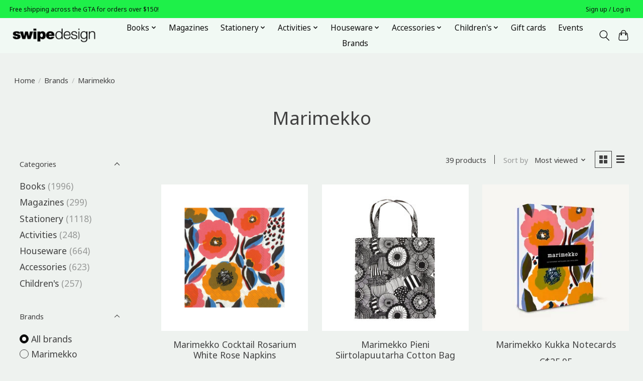

--- FILE ---
content_type: text/html;charset=utf-8
request_url: https://www.swipeonlineshop.com/brands/marimekko/
body_size: 12862
content:
<!DOCTYPE html>
<html lang="us">
  <head>
    <meta charset="utf-8"/>
<!-- [START] 'blocks/head.rain' -->
<!--

  (c) 2008-2025 Lightspeed Netherlands B.V.
  http://www.lightspeedhq.com
  Generated: 28-11-2025 @ 01:30:15

-->
<link rel="canonical" href="https://www.swipeonlineshop.com/brands/marimekko/"/>
<link rel="next" href="https://www.swipeonlineshop.com/brands/marimekko/page2.html"/>
<link rel="alternate" href="https://www.swipeonlineshop.com/index.rss" type="application/rss+xml" title="New products"/>
<meta name="robots" content="noodp,noydir"/>
<meta name="google-site-verification" content="OcYG6ymdMdO5P0HOMMJ0Eu06RQGpGhG85LMW6dMMSCk"/>
<meta property="og:url" content="https://www.swipeonlineshop.com/brands/marimekko/?source=facebook"/>
<meta property="og:site_name" content="Swipe Design"/>
<meta property="og:title" content="Marimekko"/>
<meta property="og:description" content="Books + Objects"/>
<script src="https://apps.elfsight.com/p/platform.js"></script>
<script>
<!-- Google tag (gtag.js) -->
<script async src="https://www.googletagmanager.com/gtag/js?id=G-J76FT4T1HQ"></script>
<script>
    window.dataLayer = window.dataLayer || [];
    function gtag(){dataLayer.push(arguments);}
    gtag('js', new Date());

    gtag('config', 'G-J76FT4T1HQ');
</script>
</script>
<!--[if lt IE 9]>
<script src="https://cdn.shoplightspeed.com/assets/html5shiv.js?2025-02-20"></script>
<![endif]-->
<!-- [END] 'blocks/head.rain' -->
    
    
    <title>Marimekko - Swipe Design</title>
    <meta name="description" content="Books + Objects" />
    <meta name="keywords" content="Marimekko, Swipe Design, bookstore, toronto, toronto bookstore, design books, graphic design, architecture, gift shop, gift store, 401 Richmond, Swipe Design books + objects" />
    <meta http-equiv="X-UA-Compatible" content="IE=edge">
    <meta name="viewport" content="width=device-width, initial-scale=1">
    <meta name="apple-mobile-web-app-capable" content="yes">
    <meta name="apple-mobile-web-app-status-bar-style" content="black">
    
    <script>document.getElementsByTagName("html")[0].className += " js";</script>

    <link rel="shortcut icon" href="https://cdn.shoplightspeed.com/shops/634453/themes/13296/v/944176/assets/favicon.png?20240415155723" type="image/x-icon" />
    <link href='//fonts.googleapis.com/css?family=Noto%20Sans:400,300,600&display=swap' rel='stylesheet' type='text/css'>
    <link href='//fonts.googleapis.com/css?family=Noto%20Sans:400,300,600&display=swap' rel='stylesheet' type='text/css'>
    <link rel="stylesheet" href="https://cdn.shoplightspeed.com/assets/gui-2-0.css?2025-02-20" />
    <link rel="stylesheet" href="https://cdn.shoplightspeed.com/assets/gui-responsive-2-0.css?2025-02-20" />
    <link id="lightspeedframe" rel="stylesheet" href="https://cdn.shoplightspeed.com/shops/634453/themes/13296/assets/style.css?2025111817475720210104183204" />
    <!-- browsers not supporting CSS variables -->
    <script>
      if(!('CSS' in window) || !CSS.supports('color', 'var(--color-var)')) {var cfStyle = document.getElementById('lightspeedframe');if(cfStyle) {var href = cfStyle.getAttribute('href');href = href.replace('style.css', 'style-fallback.css');cfStyle.setAttribute('href', href);}}
    </script>
    <link rel="stylesheet" href="https://cdn.shoplightspeed.com/shops/634453/themes/13296/assets/settings.css?2025111817475720210104183204" />
    <link rel="stylesheet" href="https://cdn.shoplightspeed.com/shops/634453/themes/13296/assets/custom.css?2025111817475720210104183204" />

    <script src="https://cdn.shoplightspeed.com/assets/jquery-3-7-1.js?2025-02-20"></script>
    <script src="https://cdn.shoplightspeed.com/assets/jquery-ui-1-14-1.js?2025-02-20"></script>

  </head>
  <body>
    
          <header class="main-header main-header--mobile js-main-header position-relative">
  <div class="main-header__top-section">
    <div class="main-header__nav-grid justify-between@md container max-width-lg text-xs padding-y-xxs">
      <div>Free shipping across the GTA for orders over $150! </div>
      <ul class="main-header__list flex-grow flex-basis-0 justify-end@md display@md">        
                
                        <li class="main-header__item"><a href="https://www.swipeonlineshop.com/account/" class="main-header__link" title="My account">Sign up / Log in</a></li>
      </ul>
    </div>
  </div>
  <div class="main-header__mobile-content container max-width-lg">
          <a href="https://www.swipeonlineshop.com/" class="main-header__logo" title="Swipe Design">
        <img src="https://cdn.shoplightspeed.com/shops/634453/themes/13296/v/944471/assets/logo.png?20240416173755" alt="Swipe Design">
              </a>
        
    <div class="flex items-center">
            <button class="reset main-header__mobile-btn js-tab-focus" aria-controls="cartDrawer">
        <svg class="icon" viewBox="0 0 24 25" fill="none"><title>Toggle cart</title><path d="M2.90171 9.65153C3.0797 8.00106 4.47293 6.75 6.13297 6.75H17.867C19.527 6.75 20.9203 8.00105 21.0982 9.65153L22.1767 19.6515C22.3839 21.5732 20.8783 23.25 18.9454 23.25H5.05454C3.1217 23.25 1.61603 21.5732 1.82328 19.6515L2.90171 9.65153Z" stroke="currentColor" stroke-width="1.5" fill="none"/>
        <path d="M7.19995 9.6001V5.7001C7.19995 2.88345 9.4833 0.600098 12.3 0.600098C15.1166 0.600098 17.4 2.88345 17.4 5.7001V9.6001" stroke="currentColor" stroke-width="1.5" fill="none"/>
        <circle cx="7.19996" cy="10.2001" r="1.8" fill="currentColor"/>
        <ellipse cx="17.4" cy="10.2001" rx="1.8" ry="1.8" fill="currentColor"/></svg>
        <span class="sr-only">Cart</span>
              </button>

      <button class="reset anim-menu-btn js-anim-menu-btn main-header__nav-control js-tab-focus" aria-label="Toggle menu">
        <i class="anim-menu-btn__icon anim-menu-btn__icon--close" aria-hidden="true"></i>
      </button>
    </div>
  </div>

  <div class="main-header__nav" role="navigation">
    <div class="main-header__nav-grid justify-between@md container max-width-lg">
      <div class="main-header__nav-logo-wrapper flex-shrink-0">
        
                  <a href="https://www.swipeonlineshop.com/" class="main-header__logo" title="Swipe Design">
            <img src="https://cdn.shoplightspeed.com/shops/634453/themes/13296/v/944471/assets/logo.png?20240416173755" alt="Swipe Design">
                      </a>
              </div>
      
      <form action="https://www.swipeonlineshop.com/search/" method="get" role="search" class="padding-y-md hide@md">
        <label class="sr-only" for="searchInputMobile">Search</label>
        <input class="header-v3__nav-form-control form-control width-100%" value="" autocomplete="off" type="search" name="q" id="searchInputMobile" placeholder="Search...">
      </form>

      <ul class="main-header__list flex-grow flex-basis-0 flex-wrap justify-center@md">
        
        
                <li class="main-header__item js-main-nav__item">
          <a class="main-header__link js-main-nav__control" href="https://www.swipeonlineshop.com/books/">
            <span>Books</span>            <svg class="main-header__dropdown-icon icon" viewBox="0 0 16 16"><polygon fill="currentColor" points="8,11.4 2.6,6 4,4.6 8,8.6 12,4.6 13.4,6 "></polygon></svg>                        <i class="main-header__arrow-icon" aria-hidden="true">
              <svg class="icon" viewBox="0 0 16 16">
                <g class="icon__group" fill="none" stroke="currentColor" stroke-linecap="square" stroke-miterlimit="10" stroke-width="2">
                  <path d="M2 2l12 12" />
                  <path d="M14 2L2 14" />
                </g>
              </svg>
            </i>
                        
          </a>
                    <ul class="main-header__dropdown">
            <li class="main-header__dropdown-item"><a href="https://www.swipeonlineshop.com/books/" class="main-header__dropdown-link hide@md">All Books</a></li>
                        <li class="main-header__dropdown-item js-main-nav__item position-relative">
              <a class="main-header__dropdown-link js-main-nav__control flex justify-between " href="https://www.swipeonlineshop.com/books/architecture/">
                Architecture
                <svg class="dropdown__desktop-icon icon" aria-hidden="true" viewBox="0 0 12 12"><polyline stroke-width="1" stroke="currentColor" fill="none" stroke-linecap="round" stroke-linejoin="round" points="3.5 0.5 9.5 6 3.5 11.5"></polyline></svg>                                <i class="main-header__arrow-icon" aria-hidden="true">
                  <svg class="icon" viewBox="0 0 16 16">
                    <g class="icon__group" fill="none" stroke="currentColor" stroke-linecap="square" stroke-miterlimit="10" stroke-width="2">
                      <path d="M2 2l12 12" />
                      <path d="M14 2L2 14" />
                    </g>
                  </svg>
                </i>
                              </a>

                            <ul class="main-header__dropdown">
                <li><a href="https://www.swipeonlineshop.com/books/architecture/" class="main-header__dropdown-link hide@md">All Architecture</a></li>
                                <li><a class="main-header__dropdown-link" href="https://www.swipeonlineshop.com/books/architecture/sustainable/">Sustainable</a></li>
                                <li><a class="main-header__dropdown-link" href="https://www.swipeonlineshop.com/books/architecture/technical/">Technical</a></li>
                                <li><a class="main-header__dropdown-link" href="https://www.swipeonlineshop.com/books/architecture/monograph/">Monograph</a></li>
                                <li><a class="main-header__dropdown-link" href="https://www.swipeonlineshop.com/books/architecture/history/">History</a></li>
                                <li><a class="main-header__dropdown-link" href="https://www.swipeonlineshop.com/books/architecture/material/">Material</a></li>
                              </ul>
                          </li>
                        <li class="main-header__dropdown-item">
              <a class="main-header__dropdown-link" href="https://www.swipeonlineshop.com/books/industrial-design/">
                Industrial Design
                                              </a>

                          </li>
                        <li class="main-header__dropdown-item">
              <a class="main-header__dropdown-link" href="https://www.swipeonlineshop.com/books/advertising/">
                Advertising
                                              </a>

                          </li>
                        <li class="main-header__dropdown-item js-main-nav__item position-relative">
              <a class="main-header__dropdown-link js-main-nav__control flex justify-between " href="https://www.swipeonlineshop.com/books/graphic-design/">
                Graphic Design
                <svg class="dropdown__desktop-icon icon" aria-hidden="true" viewBox="0 0 12 12"><polyline stroke-width="1" stroke="currentColor" fill="none" stroke-linecap="round" stroke-linejoin="round" points="3.5 0.5 9.5 6 3.5 11.5"></polyline></svg>                                <i class="main-header__arrow-icon" aria-hidden="true">
                  <svg class="icon" viewBox="0 0 16 16">
                    <g class="icon__group" fill="none" stroke="currentColor" stroke-linecap="square" stroke-miterlimit="10" stroke-width="2">
                      <path d="M2 2l12 12" />
                      <path d="M14 2L2 14" />
                    </g>
                  </svg>
                </i>
                              </a>

                            <ul class="main-header__dropdown">
                <li><a href="https://www.swipeonlineshop.com/books/graphic-design/" class="main-header__dropdown-link hide@md">All Graphic Design</a></li>
                                <li><a class="main-header__dropdown-link" href="https://www.swipeonlineshop.com/books/graphic-design/colour/">Colour</a></li>
                                <li><a class="main-header__dropdown-link" href="https://www.swipeonlineshop.com/books/graphic-design/design-practice/">Design Practice</a></li>
                                <li><a class="main-header__dropdown-link" href="https://www.swipeonlineshop.com/books/graphic-design/packaging-branding/">Packaging &amp; Branding</a></li>
                                <li><a class="main-header__dropdown-link" href="https://www.swipeonlineshop.com/books/graphic-design/history/">History</a></li>
                                <li><a class="main-header__dropdown-link" href="https://www.swipeonlineshop.com/books/graphic-design/typography/">Typography</a></li>
                                <li><a class="main-header__dropdown-link" href="https://www.swipeonlineshop.com/books/graphic-design/monograph/">Monograph</a></li>
                              </ul>
                          </li>
                        <li class="main-header__dropdown-item">
              <a class="main-header__dropdown-link" href="https://www.swipeonlineshop.com/books/web-app-design/">
                Web &amp; App Design
                                              </a>

                          </li>
                        <li class="main-header__dropdown-item">
              <a class="main-header__dropdown-link" href="https://www.swipeonlineshop.com/books/interior-design/">
                Interior Design
                                              </a>

                          </li>
                        <li class="main-header__dropdown-item">
              <a class="main-header__dropdown-link" href="https://www.swipeonlineshop.com/books/urbanism/">
                Urbanism
                                              </a>

                          </li>
                        <li class="main-header__dropdown-item js-main-nav__item position-relative">
              <a class="main-header__dropdown-link js-main-nav__control flex justify-between " href="https://www.swipeonlineshop.com/books/wellness-lifestyle/">
                Wellness &amp; Lifestyle
                <svg class="dropdown__desktop-icon icon" aria-hidden="true" viewBox="0 0 12 12"><polyline stroke-width="1" stroke="currentColor" fill="none" stroke-linecap="round" stroke-linejoin="round" points="3.5 0.5 9.5 6 3.5 11.5"></polyline></svg>                                <i class="main-header__arrow-icon" aria-hidden="true">
                  <svg class="icon" viewBox="0 0 16 16">
                    <g class="icon__group" fill="none" stroke="currentColor" stroke-linecap="square" stroke-miterlimit="10" stroke-width="2">
                      <path d="M2 2l12 12" />
                      <path d="M14 2L2 14" />
                    </g>
                  </svg>
                </i>
                              </a>

                            <ul class="main-header__dropdown">
                <li><a href="https://www.swipeonlineshop.com/books/wellness-lifestyle/" class="main-header__dropdown-link hide@md">All Wellness &amp; Lifestyle</a></li>
                                <li><a class="main-header__dropdown-link" href="https://www.swipeonlineshop.com/books/wellness-lifestyle/food-drink/">Food &amp; Drink</a></li>
                                <li><a class="main-header__dropdown-link" href="https://www.swipeonlineshop.com/books/wellness-lifestyle/gardening/">Gardening</a></li>
                              </ul>
                          </li>
                        <li class="main-header__dropdown-item js-main-nav__item position-relative">
              <a class="main-header__dropdown-link js-main-nav__control flex justify-between " href="https://www.swipeonlineshop.com/books/fine-art/">
                Fine Art
                <svg class="dropdown__desktop-icon icon" aria-hidden="true" viewBox="0 0 12 12"><polyline stroke-width="1" stroke="currentColor" fill="none" stroke-linecap="round" stroke-linejoin="round" points="3.5 0.5 9.5 6 3.5 11.5"></polyline></svg>                                <i class="main-header__arrow-icon" aria-hidden="true">
                  <svg class="icon" viewBox="0 0 16 16">
                    <g class="icon__group" fill="none" stroke="currentColor" stroke-linecap="square" stroke-miterlimit="10" stroke-width="2">
                      <path d="M2 2l12 12" />
                      <path d="M14 2L2 14" />
                    </g>
                  </svg>
                </i>
                              </a>

                            <ul class="main-header__dropdown">
                <li><a href="https://www.swipeonlineshop.com/books/fine-art/" class="main-header__dropdown-link hide@md">All Fine Art</a></li>
                                <li><a class="main-header__dropdown-link" href="https://www.swipeonlineshop.com/books/fine-art/illustration/">Illustration</a></li>
                              </ul>
                          </li>
                      </ul>
                  </li>
                <li class="main-header__item">
          <a class="main-header__link" href="https://www.swipeonlineshop.com/magazines/">
            Magazines                                    
          </a>
                  </li>
                <li class="main-header__item js-main-nav__item">
          <a class="main-header__link js-main-nav__control" href="https://www.swipeonlineshop.com/stationery/">
            <span>Stationery</span>            <svg class="main-header__dropdown-icon icon" viewBox="0 0 16 16"><polygon fill="currentColor" points="8,11.4 2.6,6 4,4.6 8,8.6 12,4.6 13.4,6 "></polygon></svg>                        <i class="main-header__arrow-icon" aria-hidden="true">
              <svg class="icon" viewBox="0 0 16 16">
                <g class="icon__group" fill="none" stroke="currentColor" stroke-linecap="square" stroke-miterlimit="10" stroke-width="2">
                  <path d="M2 2l12 12" />
                  <path d="M14 2L2 14" />
                </g>
              </svg>
            </i>
                        
          </a>
                    <ul class="main-header__dropdown">
            <li class="main-header__dropdown-item"><a href="https://www.swipeonlineshop.com/stationery/" class="main-header__dropdown-link hide@md">All Stationery</a></li>
                        <li class="main-header__dropdown-item js-main-nav__item position-relative">
              <a class="main-header__dropdown-link js-main-nav__control flex justify-between " href="https://www.swipeonlineshop.com/stationery/paper/">
                Paper
                <svg class="dropdown__desktop-icon icon" aria-hidden="true" viewBox="0 0 12 12"><polyline stroke-width="1" stroke="currentColor" fill="none" stroke-linecap="round" stroke-linejoin="round" points="3.5 0.5 9.5 6 3.5 11.5"></polyline></svg>                                <i class="main-header__arrow-icon" aria-hidden="true">
                  <svg class="icon" viewBox="0 0 16 16">
                    <g class="icon__group" fill="none" stroke="currentColor" stroke-linecap="square" stroke-miterlimit="10" stroke-width="2">
                      <path d="M2 2l12 12" />
                      <path d="M14 2L2 14" />
                    </g>
                  </svg>
                </i>
                              </a>

                            <ul class="main-header__dropdown">
                <li><a href="https://www.swipeonlineshop.com/stationery/paper/" class="main-header__dropdown-link hide@md">All Paper</a></li>
                                <li><a class="main-header__dropdown-link" href="https://www.swipeonlineshop.com/stationery/paper/agendas-calendars/">Agendas &amp; Calendars</a></li>
                                <li><a class="main-header__dropdown-link" href="https://www.swipeonlineshop.com/stationery/paper/wrapping-paper/">Wrapping Paper</a></li>
                              </ul>
                          </li>
                        <li class="main-header__dropdown-item js-main-nav__item position-relative">
              <a class="main-header__dropdown-link js-main-nav__control flex justify-between " href="https://www.swipeonlineshop.com/stationery/pen-pencil/">
                Pen &amp; Pencil
                <svg class="dropdown__desktop-icon icon" aria-hidden="true" viewBox="0 0 12 12"><polyline stroke-width="1" stroke="currentColor" fill="none" stroke-linecap="round" stroke-linejoin="round" points="3.5 0.5 9.5 6 3.5 11.5"></polyline></svg>                                <i class="main-header__arrow-icon" aria-hidden="true">
                  <svg class="icon" viewBox="0 0 16 16">
                    <g class="icon__group" fill="none" stroke="currentColor" stroke-linecap="square" stroke-miterlimit="10" stroke-width="2">
                      <path d="M2 2l12 12" />
                      <path d="M14 2L2 14" />
                    </g>
                  </svg>
                </i>
                              </a>

                            <ul class="main-header__dropdown">
                <li><a href="https://www.swipeonlineshop.com/stationery/pen-pencil/" class="main-header__dropdown-link hide@md">All Pen &amp; Pencil</a></li>
                                <li><a class="main-header__dropdown-link" href="https://www.swipeonlineshop.com/stationery/pen-pencil/fountain-pen/">Fountain Pen</a></li>
                                <li><a class="main-header__dropdown-link" href="https://www.swipeonlineshop.com/stationery/pen-pencil/rollerball-pen/">Rollerball Pen</a></li>
                                <li><a class="main-header__dropdown-link" href="https://www.swipeonlineshop.com/stationery/pen-pencil/ballpoint-pen/">Ballpoint Pen</a></li>
                                <li><a class="main-header__dropdown-link" href="https://www.swipeonlineshop.com/stationery/pen-pencil/mechanical-pencil/">Mechanical Pencil</a></li>
                                <li><a class="main-header__dropdown-link" href="https://www.swipeonlineshop.com/stationery/pen-pencil/pencil/">Pencil</a></li>
                                <li><a class="main-header__dropdown-link" href="https://www.swipeonlineshop.com/stationery/pen-pencil/art-supplies/">Art Supplies</a></li>
                              </ul>
                          </li>
                        <li class="main-header__dropdown-item js-main-nav__item position-relative">
              <a class="main-header__dropdown-link js-main-nav__control flex justify-between " href="https://www.swipeonlineshop.com/stationery/writing-supply/">
                Writing Supply
                <svg class="dropdown__desktop-icon icon" aria-hidden="true" viewBox="0 0 12 12"><polyline stroke-width="1" stroke="currentColor" fill="none" stroke-linecap="round" stroke-linejoin="round" points="3.5 0.5 9.5 6 3.5 11.5"></polyline></svg>                                <i class="main-header__arrow-icon" aria-hidden="true">
                  <svg class="icon" viewBox="0 0 16 16">
                    <g class="icon__group" fill="none" stroke="currentColor" stroke-linecap="square" stroke-miterlimit="10" stroke-width="2">
                      <path d="M2 2l12 12" />
                      <path d="M14 2L2 14" />
                    </g>
                  </svg>
                </i>
                              </a>

                            <ul class="main-header__dropdown">
                <li><a href="https://www.swipeonlineshop.com/stationery/writing-supply/" class="main-header__dropdown-link hide@md">All Writing Supply</a></li>
                                <li><a class="main-header__dropdown-link" href="https://www.swipeonlineshop.com/stationery/writing-supply/refill/">Refill</a></li>
                                <li><a class="main-header__dropdown-link" href="https://www.swipeonlineshop.com/stationery/writing-supply/eraser/">Eraser</a></li>
                                <li><a class="main-header__dropdown-link" href="https://www.swipeonlineshop.com/stationery/writing-supply/sharpener/">Sharpener</a></li>
                                <li><a class="main-header__dropdown-link" href="https://www.swipeonlineshop.com/stationery/writing-supply/pen-holder/">Pen holder</a></li>
                              </ul>
                          </li>
                        <li class="main-header__dropdown-item">
              <a class="main-header__dropdown-link" href="https://www.swipeonlineshop.com/stationery/desk-supply/">
                Desk Supply
                                              </a>

                          </li>
                      </ul>
                  </li>
                <li class="main-header__item js-main-nav__item">
          <a class="main-header__link js-main-nav__control" href="https://www.swipeonlineshop.com/activities/">
            <span>Activities</span>            <svg class="main-header__dropdown-icon icon" viewBox="0 0 16 16"><polygon fill="currentColor" points="8,11.4 2.6,6 4,4.6 8,8.6 12,4.6 13.4,6 "></polygon></svg>                        <i class="main-header__arrow-icon" aria-hidden="true">
              <svg class="icon" viewBox="0 0 16 16">
                <g class="icon__group" fill="none" stroke="currentColor" stroke-linecap="square" stroke-miterlimit="10" stroke-width="2">
                  <path d="M2 2l12 12" />
                  <path d="M14 2L2 14" />
                </g>
              </svg>
            </i>
                        
          </a>
                    <ul class="main-header__dropdown">
            <li class="main-header__dropdown-item"><a href="https://www.swipeonlineshop.com/activities/" class="main-header__dropdown-link hide@md">All Activities</a></li>
                        <li class="main-header__dropdown-item">
              <a class="main-header__dropdown-link" href="https://www.swipeonlineshop.com/activities/puzzles/">
                Puzzles
                                              </a>

                          </li>
                        <li class="main-header__dropdown-item">
              <a class="main-header__dropdown-link" href="https://www.swipeonlineshop.com/activities/game/">
                Game
                                              </a>

                          </li>
                        <li class="main-header__dropdown-item">
              <a class="main-header__dropdown-link" href="https://www.swipeonlineshop.com/activities/activity/">
                Activity
                                              </a>

                          </li>
                        <li class="main-header__dropdown-item">
              <a class="main-header__dropdown-link" href="https://www.swipeonlineshop.com/activities/outdoor/">
                Outdoor
                                              </a>

                          </li>
                      </ul>
                  </li>
                <li class="main-header__item js-main-nav__item">
          <a class="main-header__link js-main-nav__control" href="https://www.swipeonlineshop.com/houseware/">
            <span>Houseware</span>            <svg class="main-header__dropdown-icon icon" viewBox="0 0 16 16"><polygon fill="currentColor" points="8,11.4 2.6,6 4,4.6 8,8.6 12,4.6 13.4,6 "></polygon></svg>                        <i class="main-header__arrow-icon" aria-hidden="true">
              <svg class="icon" viewBox="0 0 16 16">
                <g class="icon__group" fill="none" stroke="currentColor" stroke-linecap="square" stroke-miterlimit="10" stroke-width="2">
                  <path d="M2 2l12 12" />
                  <path d="M14 2L2 14" />
                </g>
              </svg>
            </i>
                        
          </a>
                    <ul class="main-header__dropdown">
            <li class="main-header__dropdown-item"><a href="https://www.swipeonlineshop.com/houseware/" class="main-header__dropdown-link hide@md">All Houseware</a></li>
                        <li class="main-header__dropdown-item">
              <a class="main-header__dropdown-link" href="https://www.swipeonlineshop.com/houseware/housewares/">
                Housewares
                                              </a>

                          </li>
                        <li class="main-header__dropdown-item js-main-nav__item position-relative">
              <a class="main-header__dropdown-link js-main-nav__control flex justify-between " href="https://www.swipeonlineshop.com/houseware/kitchen/">
                Kitchen
                <svg class="dropdown__desktop-icon icon" aria-hidden="true" viewBox="0 0 12 12"><polyline stroke-width="1" stroke="currentColor" fill="none" stroke-linecap="round" stroke-linejoin="round" points="3.5 0.5 9.5 6 3.5 11.5"></polyline></svg>                                <i class="main-header__arrow-icon" aria-hidden="true">
                  <svg class="icon" viewBox="0 0 16 16">
                    <g class="icon__group" fill="none" stroke="currentColor" stroke-linecap="square" stroke-miterlimit="10" stroke-width="2">
                      <path d="M2 2l12 12" />
                      <path d="M14 2L2 14" />
                    </g>
                  </svg>
                </i>
                              </a>

                            <ul class="main-header__dropdown">
                <li><a href="https://www.swipeonlineshop.com/houseware/kitchen/" class="main-header__dropdown-link hide@md">All Kitchen</a></li>
                                <li><a class="main-header__dropdown-link" href="https://www.swipeonlineshop.com/houseware/kitchen/tableware/">Tableware</a></li>
                                <li><a class="main-header__dropdown-link" href="https://www.swipeonlineshop.com/houseware/kitchen/drinkware/">Drinkware</a></li>
                                <li><a class="main-header__dropdown-link" href="https://www.swipeonlineshop.com/houseware/kitchen/barware-accessories/">Barware &amp; Accessories</a></li>
                                <li><a class="main-header__dropdown-link" href="https://www.swipeonlineshop.com/houseware/kitchen/kettle-teapot-pour-over/">Kettle, Teapot &amp; Pour Over</a></li>
                                <li><a class="main-header__dropdown-link" href="https://www.swipeonlineshop.com/houseware/kitchen/portable-food-drink/">Portable Food/Drink</a></li>
                              </ul>
                          </li>
                        <li class="main-header__dropdown-item js-main-nav__item position-relative">
              <a class="main-header__dropdown-link js-main-nav__control flex justify-between " href="https://www.swipeonlineshop.com/houseware/storage-decor/">
                Storage &amp; Decor
                <svg class="dropdown__desktop-icon icon" aria-hidden="true" viewBox="0 0 12 12"><polyline stroke-width="1" stroke="currentColor" fill="none" stroke-linecap="round" stroke-linejoin="round" points="3.5 0.5 9.5 6 3.5 11.5"></polyline></svg>                                <i class="main-header__arrow-icon" aria-hidden="true">
                  <svg class="icon" viewBox="0 0 16 16">
                    <g class="icon__group" fill="none" stroke="currentColor" stroke-linecap="square" stroke-miterlimit="10" stroke-width="2">
                      <path d="M2 2l12 12" />
                      <path d="M14 2L2 14" />
                    </g>
                  </svg>
                </i>
                              </a>

                            <ul class="main-header__dropdown">
                <li><a href="https://www.swipeonlineshop.com/houseware/storage-decor/" class="main-header__dropdown-link hide@md">All Storage &amp; Decor</a></li>
                                <li><a class="main-header__dropdown-link" href="https://www.swipeonlineshop.com/houseware/storage-decor/clocks/">Clocks</a></li>
                              </ul>
                          </li>
                        <li class="main-header__dropdown-item">
              <a class="main-header__dropdown-link" href="https://www.swipeonlineshop.com/houseware/indoor-plant-garden-care/">
                Indoor Plant &amp; Garden Care
                                              </a>

                          </li>
                      </ul>
                  </li>
                <li class="main-header__item js-main-nav__item">
          <a class="main-header__link js-main-nav__control" href="https://www.swipeonlineshop.com/accessories/">
            <span>Accessories</span>            <svg class="main-header__dropdown-icon icon" viewBox="0 0 16 16"><polygon fill="currentColor" points="8,11.4 2.6,6 4,4.6 8,8.6 12,4.6 13.4,6 "></polygon></svg>                        <i class="main-header__arrow-icon" aria-hidden="true">
              <svg class="icon" viewBox="0 0 16 16">
                <g class="icon__group" fill="none" stroke="currentColor" stroke-linecap="square" stroke-miterlimit="10" stroke-width="2">
                  <path d="M2 2l12 12" />
                  <path d="M14 2L2 14" />
                </g>
              </svg>
            </i>
                        
          </a>
                    <ul class="main-header__dropdown">
            <li class="main-header__dropdown-item"><a href="https://www.swipeonlineshop.com/accessories/" class="main-header__dropdown-link hide@md">All Accessories</a></li>
                        <li class="main-header__dropdown-item">
              <a class="main-header__dropdown-link" href="https://www.swipeonlineshop.com/accessories/glasses/">
                Glasses
                                              </a>

                          </li>
                        <li class="main-header__dropdown-item">
              <a class="main-header__dropdown-link" href="https://www.swipeonlineshop.com/accessories/bag-backpack/">
                Bag &amp; Backpack
                                              </a>

                          </li>
                        <li class="main-header__dropdown-item">
              <a class="main-header__dropdown-link" href="https://www.swipeonlineshop.com/accessories/purse-wallet/">
                Purse &amp; Wallet
                                              </a>

                          </li>
                        <li class="main-header__dropdown-item js-main-nav__item position-relative">
              <a class="main-header__dropdown-link js-main-nav__control flex justify-between " href="https://www.swipeonlineshop.com/accessories/jewelry/">
                Jewelry
                <svg class="dropdown__desktop-icon icon" aria-hidden="true" viewBox="0 0 12 12"><polyline stroke-width="1" stroke="currentColor" fill="none" stroke-linecap="round" stroke-linejoin="round" points="3.5 0.5 9.5 6 3.5 11.5"></polyline></svg>                                <i class="main-header__arrow-icon" aria-hidden="true">
                  <svg class="icon" viewBox="0 0 16 16">
                    <g class="icon__group" fill="none" stroke="currentColor" stroke-linecap="square" stroke-miterlimit="10" stroke-width="2">
                      <path d="M2 2l12 12" />
                      <path d="M14 2L2 14" />
                    </g>
                  </svg>
                </i>
                              </a>

                            <ul class="main-header__dropdown">
                <li><a href="https://www.swipeonlineshop.com/accessories/jewelry/" class="main-header__dropdown-link hide@md">All Jewelry</a></li>
                                <li><a class="main-header__dropdown-link" href="https://www.swipeonlineshop.com/accessories/jewelry/ring/">Ring</a></li>
                                <li><a class="main-header__dropdown-link" href="https://www.swipeonlineshop.com/accessories/jewelry/earring/">Earring</a></li>
                                <li><a class="main-header__dropdown-link" href="https://www.swipeonlineshop.com/accessories/jewelry/necklace/">Necklace</a></li>
                                <li><a class="main-header__dropdown-link" href="https://www.swipeonlineshop.com/accessories/jewelry/bracelet/">Bracelet</a></li>
                                <li><a class="main-header__dropdown-link" href="https://www.swipeonlineshop.com/accessories/jewelry/cufflink/">Cufflink</a></li>
                              </ul>
                          </li>
                        <li class="main-header__dropdown-item">
              <a class="main-header__dropdown-link" href="https://www.swipeonlineshop.com/accessories/watch/">
                Watch
                                              </a>

                          </li>
                        <li class="main-header__dropdown-item js-main-nav__item position-relative">
              <a class="main-header__dropdown-link js-main-nav__control flex justify-between " href="https://www.swipeonlineshop.com/accessories/novelty/">
                Novelty
                <svg class="dropdown__desktop-icon icon" aria-hidden="true" viewBox="0 0 12 12"><polyline stroke-width="1" stroke="currentColor" fill="none" stroke-linecap="round" stroke-linejoin="round" points="3.5 0.5 9.5 6 3.5 11.5"></polyline></svg>                                <i class="main-header__arrow-icon" aria-hidden="true">
                  <svg class="icon" viewBox="0 0 16 16">
                    <g class="icon__group" fill="none" stroke="currentColor" stroke-linecap="square" stroke-miterlimit="10" stroke-width="2">
                      <path d="M2 2l12 12" />
                      <path d="M14 2L2 14" />
                    </g>
                  </svg>
                </i>
                              </a>

                            <ul class="main-header__dropdown">
                <li><a href="https://www.swipeonlineshop.com/accessories/novelty/" class="main-header__dropdown-link hide@md">All Novelty</a></li>
                                <li><a class="main-header__dropdown-link" href="https://www.swipeonlineshop.com/accessories/novelty/pin/">Pin</a></li>
                                <li><a class="main-header__dropdown-link" href="https://www.swipeonlineshop.com/accessories/novelty/patch/">Patch</a></li>
                                <li><a class="main-header__dropdown-link" href="https://www.swipeonlineshop.com/accessories/novelty/sticker/">Sticker</a></li>
                              </ul>
                          </li>
                        <li class="main-header__dropdown-item js-main-nav__item position-relative">
              <a class="main-header__dropdown-link js-main-nav__control flex justify-between " href="https://www.swipeonlineshop.com/accessories/utility/">
                Utility
                <svg class="dropdown__desktop-icon icon" aria-hidden="true" viewBox="0 0 12 12"><polyline stroke-width="1" stroke="currentColor" fill="none" stroke-linecap="round" stroke-linejoin="round" points="3.5 0.5 9.5 6 3.5 11.5"></polyline></svg>                                <i class="main-header__arrow-icon" aria-hidden="true">
                  <svg class="icon" viewBox="0 0 16 16">
                    <g class="icon__group" fill="none" stroke="currentColor" stroke-linecap="square" stroke-miterlimit="10" stroke-width="2">
                      <path d="M2 2l12 12" />
                      <path d="M14 2L2 14" />
                    </g>
                  </svg>
                </i>
                              </a>

                            <ul class="main-header__dropdown">
                <li><a href="https://www.swipeonlineshop.com/accessories/utility/" class="main-header__dropdown-link hide@md">All Utility</a></li>
                                <li><a class="main-header__dropdown-link" href="https://www.swipeonlineshop.com/accessories/utility/umbrella/">Umbrella</a></li>
                                <li><a class="main-header__dropdown-link" href="https://www.swipeonlineshop.com/accessories/utility/misc/">Misc.</a></li>
                              </ul>
                          </li>
                      </ul>
                  </li>
                <li class="main-header__item js-main-nav__item">
          <a class="main-header__link js-main-nav__control" href="https://www.swipeonlineshop.com/childrens/">
            <span>Children&#039;s</span>            <svg class="main-header__dropdown-icon icon" viewBox="0 0 16 16"><polygon fill="currentColor" points="8,11.4 2.6,6 4,4.6 8,8.6 12,4.6 13.4,6 "></polygon></svg>                        <i class="main-header__arrow-icon" aria-hidden="true">
              <svg class="icon" viewBox="0 0 16 16">
                <g class="icon__group" fill="none" stroke="currentColor" stroke-linecap="square" stroke-miterlimit="10" stroke-width="2">
                  <path d="M2 2l12 12" />
                  <path d="M14 2L2 14" />
                </g>
              </svg>
            </i>
                        
          </a>
                    <ul class="main-header__dropdown">
            <li class="main-header__dropdown-item"><a href="https://www.swipeonlineshop.com/childrens/" class="main-header__dropdown-link hide@md">All Children&#039;s</a></li>
                        <li class="main-header__dropdown-item">
              <a class="main-header__dropdown-link" href="https://www.swipeonlineshop.com/childrens/game/">
                Game
                                              </a>

                          </li>
                        <li class="main-header__dropdown-item">
              <a class="main-header__dropdown-link" href="https://www.swipeonlineshop.com/childrens/toy/">
                Toy
                                              </a>

                          </li>
                        <li class="main-header__dropdown-item">
              <a class="main-header__dropdown-link" href="https://www.swipeonlineshop.com/childrens/book/">
                Book
                                              </a>

                          </li>
                        <li class="main-header__dropdown-item">
              <a class="main-header__dropdown-link" href="https://www.swipeonlineshop.com/childrens/activity/">
                Activity
                                              </a>

                          </li>
                      </ul>
                  </li>
        
                <li class="main-header__item">
            <a class="main-header__link" href="https://www.swipeonlineshop.com/giftcard/" >Gift cards</a>
        </li>
        
                              <li class="main-header__item">
              <a class="main-header__link" href="https://www.swipeonlineshop.com/blogs/events/">Events</a>
            </li>
                  
                              <li class="main-header__item">
              <a class="main-header__link" href="https://www.swipeonlineshop.com/brands/">Brands</a>
            </li>
                  
                
        <li class="main-header__item hide@md">
          <ul class="main-header__list main-header__list--mobile-items">        
            
                                    <li class="main-header__item"><a href="https://www.swipeonlineshop.com/account/" class="main-header__link" title="My account">Sign up / Log in</a></li>
          </ul>
        </li>
        
      </ul>

      <ul class="main-header__list flex-shrink-0 justify-end@md display@md">
        <li class="main-header__item">
          
          <button class="reset switch-icon main-header__link main-header__link--icon js-toggle-search js-switch-icon js-tab-focus" aria-label="Toggle icon">
            <svg class="icon switch-icon__icon--a" viewBox="0 0 24 25"><title>Toggle search</title><path fill-rule="evenodd" clip-rule="evenodd" d="M17.6032 9.55171C17.6032 13.6671 14.267 17.0033 10.1516 17.0033C6.03621 17.0033 2.70001 13.6671 2.70001 9.55171C2.70001 5.4363 6.03621 2.1001 10.1516 2.1001C14.267 2.1001 17.6032 5.4363 17.6032 9.55171ZM15.2499 16.9106C13.8031 17.9148 12.0461 18.5033 10.1516 18.5033C5.20779 18.5033 1.20001 14.4955 1.20001 9.55171C1.20001 4.60787 5.20779 0.600098 10.1516 0.600098C15.0955 0.600098 19.1032 4.60787 19.1032 9.55171C19.1032 12.0591 18.0724 14.3257 16.4113 15.9507L23.2916 22.8311C23.5845 23.1239 23.5845 23.5988 23.2916 23.8917C22.9987 24.1846 22.5239 24.1846 22.231 23.8917L15.2499 16.9106Z" fill="currentColor"/></svg>

            <svg class="icon switch-icon__icon--b" viewBox="0 0 32 32"><title>Toggle search</title><g fill="none" stroke="currentColor" stroke-miterlimit="10" stroke-linecap="round" stroke-linejoin="round" stroke-width="2"><line x1="27" y1="5" x2="5" y2="27"></line><line x1="27" y1="27" x2="5" y2="5"></line></g></svg>
          </button>

        </li>
                <li class="main-header__item">
          <a href="#0" class="main-header__link main-header__link--icon" aria-controls="cartDrawer">
            <svg class="icon" viewBox="0 0 24 25" fill="none"><title>Toggle cart</title><path d="M2.90171 9.65153C3.0797 8.00106 4.47293 6.75 6.13297 6.75H17.867C19.527 6.75 20.9203 8.00105 21.0982 9.65153L22.1767 19.6515C22.3839 21.5732 20.8783 23.25 18.9454 23.25H5.05454C3.1217 23.25 1.61603 21.5732 1.82328 19.6515L2.90171 9.65153Z" stroke="currentColor" stroke-width="1.5" fill="none"/>
            <path d="M7.19995 9.6001V5.7001C7.19995 2.88345 9.4833 0.600098 12.3 0.600098C15.1166 0.600098 17.4 2.88345 17.4 5.7001V9.6001" stroke="currentColor" stroke-width="1.5" fill="none"/>
            <circle cx="7.19996" cy="10.2001" r="1.8" fill="currentColor"/>
            <ellipse cx="17.4" cy="10.2001" rx="1.8" ry="1.8" fill="currentColor"/></svg>
            <span class="sr-only">Cart</span>
                      </a>
        </li>
      </ul>
      
    	<div class="main-header__search-form bg">
        <form action="https://www.swipeonlineshop.com/search/" method="get" role="search" class="container max-width-lg">
          <label class="sr-only" for="searchInput">Search</label>
          <input class="header-v3__nav-form-control form-control width-100%" value="" autocomplete="off" type="search" name="q" id="searchInput" placeholder="Search...">
        </form>
      </div>
      
    </div>
  </div>
</header>

<div class="drawer dr-cart js-drawer" id="cartDrawer">
  <div class="drawer__content bg shadow-md flex flex-column" role="alertdialog" aria-labelledby="drawer-cart-title">
    <header class="flex items-center justify-between flex-shrink-0 padding-x-md padding-y-md">
      <h1 id="drawer-cart-title" class="text-base text-truncate">Shopping cart</h1>

      <button class="reset drawer__close-btn js-drawer__close js-tab-focus">
        <svg class="icon icon--xs" viewBox="0 0 16 16"><title>Close cart panel</title><g stroke-width="2" stroke="currentColor" fill="none" stroke-linecap="round" stroke-linejoin="round" stroke-miterlimit="10"><line x1="13.5" y1="2.5" x2="2.5" y2="13.5"></line><line x1="2.5" y1="2.5" x2="13.5" y2="13.5"></line></g></svg>
      </button>
    </header>

    <div class="drawer__body padding-x-md padding-bottom-sm js-drawer__body">
            <p class="margin-y-xxxl color-contrast-medium text-sm text-center">Your cart is currently empty</p>
          </div>

    <footer class="padding-x-md padding-y-md flex-shrink-0">
      <p class="text-sm text-center color-contrast-medium margin-bottom-sm">Safely pay with:</p>
      <p class="text-sm flex flex-wrap gap-xs text-xs@md justify-center">
                  <a href="https://www.swipeonlineshop.com/service/payment-methods/" title="PayPal">
            <img src="https://cdn.shoplightspeed.com/assets/icon-payment-paypalcp.png?2025-02-20" alt="PayPal" height="16" />
          </a>
                  <a href="https://www.swipeonlineshop.com/service/payment-methods/" title="Debit or Credit Card">
            <img src="https://cdn.shoplightspeed.com/assets/icon-payment-debitcredit.png?2025-02-20" alt="Debit or Credit Card" height="16" />
          </a>
              </p>
    </footer>
  </div>
</div>            <section class="collection-page__intro container max-width-lg">
  <div class="padding-y-lg">
    <nav class="breadcrumbs text-sm" aria-label="Breadcrumbs">
  <ol class="flex flex-wrap gap-xxs">
    <li class="breadcrumbs__item">
    	<a href="https://www.swipeonlineshop.com/" class="color-inherit text-underline-hover">Home</a>
      <span class="color-contrast-low margin-left-xxs" aria-hidden="true">/</span>
    </li>
        <li class="breadcrumbs__item">
            <a href="https://www.swipeonlineshop.com/brands/" class="color-inherit text-underline-hover">Brands</a>
      <span class="color-contrast-low margin-left-xxs" aria-hidden="true">/</span>
          </li>
        <li class="breadcrumbs__item" aria-current="page">
            Marimekko
          </li>
      </ol>
</nav>  </div>
  
  <h1 class="text-center">Marimekko</h1>

  </section>

<section class="collection-page__content padding-y-lg">
  <div class="container max-width-lg">
    <div class="margin-bottom-md hide@md no-js:is-hidden">
      <button class="btn btn--subtle width-100%" aria-controls="filter-panel">Show filters</button>
    </div>
  
    <div class="flex@md">
      <aside class="sidebar sidebar--collection-filters sidebar--colection-filters sidebar--static@md js-sidebar" data-static-class="sidebar--sticky-on-desktop" id="filter-panel" aria-labelledby="filter-panel-title">
        <div class="sidebar__panel">
          <header class="sidebar__header z-index-2">
            <h1 class="text-md text-truncate" id="filter-panel-title">Filters</h1>
      
            <button class="reset sidebar__close-btn js-sidebar__close-btn js-tab-focus">
              <svg class="icon" viewBox="0 0 16 16"><title>Close panel</title><g stroke-width="1" stroke="currentColor" fill="none" stroke-linecap="round" stroke-linejoin="round" stroke-miterlimit="10"><line x1="13.5" y1="2.5" x2="2.5" y2="13.5"></line><line x1="2.5" y1="2.5" x2="13.5" y2="13.5"></line></g></svg>
            </button>
          </header>
      		
          <form action="https://www.swipeonlineshop.com/brands/marimekko/" method="get" class="position-relative z-index-1">
            <input type="hidden" name="mode" value="grid" id="filter_form_mode" />
            <input type="hidden" name="limit" value="12" id="filter_form_limit" />
            <input type="hidden" name="sort" value="popular" id="filter_form_sort" />

            <ul class="accordion js-accordion">
                            <li class="accordion__item accordion__item--is-open js-accordion__item">
                <button class="reset accordion__header padding-y-sm padding-x-md padding-x-xs@md js-tab-focus" type="button">
                  <div>
                    <div class="text-sm@md">Categories</div>
                  </div>

                  <svg class="icon accordion__icon-arrow no-js:is-hidden" viewBox="0 0 16 16" aria-hidden="true">
                    <g class="icon__group" fill="none" stroke="currentColor" stroke-linecap="square" stroke-miterlimit="10">
                      <path d="M2 2l12 12" />
                      <path d="M14 2L2 14" />
                    </g>
                  </svg>
                </button>
            
                <div class="accordion__panel js-accordion__panel">
                  <div class="padding-top-xxxs padding-x-md padding-bottom-md padding-x-xs@md">
                    <ul class="filter__categories flex flex-column gap-xxs">
                                            <li class="filter-categories__item">
                        <a href="https://www.swipeonlineshop.com/books/" class="color-inherit text-underline-hover">Books</a>
                                                <span class="filter-categories__count color-contrast-medium" aria-label="Contains  products">(1996)</span>
                        
                                              </li>
                                            <li class="filter-categories__item">
                        <a href="https://www.swipeonlineshop.com/magazines/" class="color-inherit text-underline-hover">Magazines</a>
                                                <span class="filter-categories__count color-contrast-medium" aria-label="Contains  products">(299)</span>
                        
                                              </li>
                                            <li class="filter-categories__item">
                        <a href="https://www.swipeonlineshop.com/stationery/" class="color-inherit text-underline-hover">Stationery</a>
                                                <span class="filter-categories__count color-contrast-medium" aria-label="Contains  products">(1118)</span>
                        
                                              </li>
                                            <li class="filter-categories__item">
                        <a href="https://www.swipeonlineshop.com/activities/" class="color-inherit text-underline-hover">Activities</a>
                                                <span class="filter-categories__count color-contrast-medium" aria-label="Contains  products">(248)</span>
                        
                                              </li>
                                            <li class="filter-categories__item">
                        <a href="https://www.swipeonlineshop.com/houseware/" class="color-inherit text-underline-hover">Houseware</a>
                                                <span class="filter-categories__count color-contrast-medium" aria-label="Contains  products">(664)</span>
                        
                                              </li>
                                            <li class="filter-categories__item">
                        <a href="https://www.swipeonlineshop.com/accessories/" class="color-inherit text-underline-hover">Accessories</a>
                                                <span class="filter-categories__count color-contrast-medium" aria-label="Contains  products">(623)</span>
                        
                                              </li>
                                            <li class="filter-categories__item">
                        <a href="https://www.swipeonlineshop.com/childrens/" class="color-inherit text-underline-hover">Children&#039;s</a>
                                                <span class="filter-categories__count color-contrast-medium" aria-label="Contains  products">(257)</span>
                        
                                              </li>
                                          </ul>
                  </div>
                </div>
              </li>
                            
                            
                            <li class="accordion__item accordion__item--is-open js-accordion__item">
                <button class="reset accordion__header padding-y-sm padding-x-md padding-x-xs@md js-tab-focus" type="button">
                  <div>
                    <div class="text-sm@md">Brands</div>
                  </div>

                  <svg class="icon accordion__icon-arrow no-js:is-hidden" viewBox="0 0 16 16" aria-hidden="true">
                    <g class="icon__group" fill="none" stroke="currentColor" stroke-linecap="square" stroke-miterlimit="10">
                      <path d="M2 2l12 12" />
                      <path d="M14 2L2 14" />
                    </g>
                  </svg>
                </button>
            
                <div class="accordion__panel js-accordion__panel">
                  <div class="padding-top-xxxs padding-x-md padding-bottom-md padding-x-xs@md">
                    <ul class="filter__radio-list flex flex-column gap-xxxs">
                                            <li>
                        <input class="radio" type="radio" name="brand" id="brand-0" value="0" checked onchange="this.form.submit()">
                        <label for="brand-0">All brands</label>
                      </li>
                                            <li>
                        <input class="radio" type="radio" name="brand" id="brand-3606942" value="3606942" onchange="this.form.submit()">
                        <label for="brand-3606942">Marimekko</label>
                      </li>
                                          </ul>
                  </div>
                </div>
              </li>
                          
              <li class="accordion__item accordion__item--is-open accordion__item--is-open js-accordion__item">
                <button class="reset accordion__header padding-y-sm padding-x-md padding-x-xs@md js-tab-focus" type="button">
                  <div>
                    <div class="text-sm@md">Price</div>
                  </div>

                  <svg class="icon accordion__icon-arrow no-js:is-hidden" viewBox="0 0 16 16" aria-hidden="true">
                    <g class="icon__group" fill="none" stroke="currentColor" stroke-linecap="square" stroke-miterlimit="10">
                      <path d="M2 2l12 12" />
                      <path d="M14 2L2 14" />
                    </g>
                  </svg>
                </button>
            
                <div class="accordion__panel js-accordion__panel">
                  <div class="padding-top-xxxs padding-x-md padding-bottom-md padding-x-xs@md flex justify-center">
                    <div class="slider slider--multi-value js-slider">
                      <div class="slider__range">
                        <label class="sr-only" for="slider-min-value">Price minimum value</label>
                        <input class="slider__input" type="range" id="slider-min-value" name="min" min="0" max="250" step="1" value="0" onchange="this.form.submit()">
                      </div>
                  
                      <div class="slider__range">
                        <label class="sr-only" for="slider-max-value"> Price maximum value</label>
                        <input class="slider__input" type="range" id="slider-max-value" name="max" min="0" max="250" step="1" value="250" onchange="this.form.submit()">
                      </div>
                  
                      <div class="margin-top-xs text-center text-sm" aria-hidden="true">
                        <span class="slider__value">C$<span class="js-slider__value">0</span> - C$<span class="js-slider__value">250</span></span>
                      </div>
                    </div>
                  </div>
                </div>
              </li>
          
            </ul>
          </form>
        </div>
      </aside>
      
      <main class="flex-grow padding-left-xl@md">
        <form action="https://www.swipeonlineshop.com/brands/marimekko/" method="get" class="flex gap-sm items-center justify-end margin-bottom-sm">
          <input type="hidden" name="min" value="0" id="filter_form_min" />
          <input type="hidden" name="max" value="250" id="filter_form_max" />
          <input type="hidden" name="brand" value="0" id="filter_form_brand" />
          <input type="hidden" name="limit" value="12" id="filter_form_limit" />
                    
          <p class="text-sm">39 products</p>

          <div class="separator"></div>

          <div class="flex items-baseline">
            <label class="text-sm color-contrast-medium margin-right-sm" for="select-sorting">Sort by</label>

            <div class="select inline-block js-select" data-trigger-class="reset text-sm text-underline-hover inline-flex items-center cursor-pointer js-tab-focus">
              <select name="sort" id="select-sorting" onchange="this.form.submit()">
                                  <option value="popular" selected="selected">Most viewed</option>
                                  <option value="newest">Newest products</option>
                                  <option value="lowest">Lowest price</option>
                                  <option value="highest">Highest price</option>
                                  <option value="asc">Name ascending</option>
                                  <option value="desc">Name descending</option>
                              </select>

              <svg class="icon icon--xxs margin-left-xxxs" aria-hidden="true" viewBox="0 0 16 16"><polygon fill="currentColor" points="8,11.4 2.6,6 4,4.6 8,8.6 12,4.6 13.4,6 "></polygon></svg>
            </div>
          </div>

          <div class="btns btns--radio btns--grid-layout js-grid-switch__controller">
            <div>
              <input type="radio" name="mode" id="radio-grid" value="grid" checked onchange="this.form.submit()">
              <label class="btns__btn btns__btn--icon" for="radio-grid">
                <svg class="icon icon--xs" viewBox="0 0 16 16">
                  <title>Grid view</title>
                  <g>
                    <path d="M6,0H1C0.4,0,0,0.4,0,1v5c0,0.6,0.4,1,1,1h5c0.6,0,1-0.4,1-1V1C7,0.4,6.6,0,6,0z"></path>
                    <path d="M15,0h-5C9.4,0,9,0.4,9,1v5c0,0.6,0.4,1,1,1h5c0.6,0,1-0.4,1-1V1C16,0.4,15.6,0,15,0z"></path>
                    <path d="M6,9H1c-0.6,0-1,0.4-1,1v5c0,0.6,0.4,1,1,1h5c0.6,0,1-0.4,1-1v-5C7,9.4,6.6,9,6,9z"></path>
                    <path d="M15,9h-5c-0.6,0-1,0.4-1,1v5c0,0.6,0.4,1,1,1h5c0.6,0,1-0.4,1-1v-5C16,9.4,15.6,9,15,9z"></path>
                  </g>
                </svg>
              </label>
            </div>

            <div>
              <input type="radio" name="mode" id="radio-list" value="list" onchange="this.form.submit()">
              <label class="btns__btn btns__btn--icon" for="radio-list">
                <svg class="icon icon--xs" viewBox="0 0 16 16">
                  <title>List view</title>
                  <g>
                    <rect width="16" height="3"></rect>
                    <rect y="6" width="16" height="3"></rect>
                    <rect y="12" width="16" height="3"></rect>
                  </g>
                </svg>
              </label>
            </div>
          </div>
        </form>

        <div>
                    <ul class="grid gap-md">
                    <li class="col-6 col-4@md">
                  
  

<div class="prod-card">

  
  <div class="prod-card__img-wrapper">
    <a href="https://www.swipeonlineshop.com/marimekko-cocktail-rosarium-white-rose-napkins.html" class="prod-card__img-link" aria-label="Marimekko Marimekko Cocktail Rosarium White Rose Napkins">
      <figure class="media-wrapper media-wrapper--1:1 bg-contrast-lower">
                <img src="https://cdn.shoplightspeed.com/shops/634453/files/71819626/150x150x1/marimekko-marimekko-cocktail-rosarium-white-rose-n.jpg" 
             sizes="(min-width: 400px) 300px, 150px"
             srcset="https://cdn.shoplightspeed.com/shops/634453/files/71819626/150x150x1/marimekko-marimekko-cocktail-rosarium-white-rose-n.jpg 150w,
                     https://cdn.shoplightspeed.com/shops/634453/files/71819626/300x300x1/marimekko-marimekko-cocktail-rosarium-white-rose-n.jpg 300w,
                     https://cdn.shoplightspeed.com/shops/634453/files/71819626/600x600x1/marimekko-marimekko-cocktail-rosarium-white-rose-n.jpg 600w" 
             alt="Marimekko Marimekko Cocktail Rosarium White Rose Napkins" 
             title="Marimekko Marimekko Cocktail Rosarium White Rose Napkins" />
              </figure>
    </a>
                <a href="https://www.swipeonlineshop.com/cart/add/114264741/" class="btn prod-card__action-button">Add to cart</a>
              
      </div>

  <div class="padding-sm text-center">
    <h1 class="text-base margin-bottom-xs">
      <a href="https://www.swipeonlineshop.com/marimekko-cocktail-rosarium-white-rose-napkins.html" class="product-card__title">
                Marimekko Cocktail Rosarium White Rose Napkins
              </a>
    </h1>

    <div class="margin-bottom-xs">          
      <ins class="prod-card__price">C$7.50</ins>
    	      
                </div>
  </div>
</div>

        	</li>
                    <li class="col-6 col-4@md">
                  
  

<div class="prod-card">

  
  <div class="prod-card__img-wrapper">
    <a href="https://www.swipeonlineshop.com/marimekko-pieni-siirtolapuutarha-cotton-bag.html" class="prod-card__img-link" aria-label="Marimekko Marimekko Pieni Siirtolapuutarha Cotton Bag">
      <figure class="media-wrapper media-wrapper--1:1 bg-contrast-lower">
                <img src="https://cdn.shoplightspeed.com/shops/634453/files/50569059/150x150x1/marimekko-marimekko-pieni-siirtolapuutarha-cotton.jpg" 
             sizes="(min-width: 400px) 300px, 150px"
             srcset="https://cdn.shoplightspeed.com/shops/634453/files/50569059/150x150x1/marimekko-marimekko-pieni-siirtolapuutarha-cotton.jpg 150w,
                     https://cdn.shoplightspeed.com/shops/634453/files/50569059/300x300x1/marimekko-marimekko-pieni-siirtolapuutarha-cotton.jpg 300w,
                     https://cdn.shoplightspeed.com/shops/634453/files/50569059/600x600x1/marimekko-marimekko-pieni-siirtolapuutarha-cotton.jpg 600w" 
             alt="Marimekko Marimekko Pieni Siirtolapuutarha Cotton Bag" 
             title="Marimekko Marimekko Pieni Siirtolapuutarha Cotton Bag" />
              </figure>
    </a>
                <a href="https://www.swipeonlineshop.com/cart/add/89515955/" class="btn prod-card__action-button">Add to cart</a>
              
      </div>

  <div class="padding-sm text-center">
    <h1 class="text-base margin-bottom-xs">
      <a href="https://www.swipeonlineshop.com/marimekko-pieni-siirtolapuutarha-cotton-bag.html" class="product-card__title">
                Marimekko Pieni Siirtolapuutarha Cotton Bag
              </a>
    </h1>

    <div class="margin-bottom-xs">          
      <ins class="prod-card__price">C$55.95</ins>
    	      
                </div>
  </div>
</div>

        	</li>
                    <li class="col-6 col-4@md">
                  
  

<div class="prod-card">

  
  <div class="prod-card__img-wrapper">
    <a href="https://www.swipeonlineshop.com/marimekko-kukka-notecards.html" class="prod-card__img-link" aria-label="Marimekko Marimekko Kukka Notecards">
      <figure class="media-wrapper media-wrapper--1:1 bg-contrast-lower">
                <img src="https://cdn.shoplightspeed.com/shops/634453/files/70826908/150x150x1/marimekko-marimekko-kukka-notecards.jpg" 
             sizes="(min-width: 400px) 300px, 150px"
             srcset="https://cdn.shoplightspeed.com/shops/634453/files/70826908/150x150x1/marimekko-marimekko-kukka-notecards.jpg 150w,
                     https://cdn.shoplightspeed.com/shops/634453/files/70826908/300x300x1/marimekko-marimekko-kukka-notecards.jpg 300w,
                     https://cdn.shoplightspeed.com/shops/634453/files/70826908/600x600x1/marimekko-marimekko-kukka-notecards.jpg 600w" 
             alt="Marimekko Marimekko Kukka Notecards" 
             title="Marimekko Marimekko Kukka Notecards" />
              </figure>
    </a>
                <a href="https://www.swipeonlineshop.com/cart/add/113188791/" class="btn prod-card__action-button">Add to cart</a>
              
      </div>

  <div class="padding-sm text-center">
    <h1 class="text-base margin-bottom-xs">
      <a href="https://www.swipeonlineshop.com/marimekko-kukka-notecards.html" class="product-card__title">
                Marimekko Kukka Notecards
              </a>
    </h1>

    <div class="margin-bottom-xs">          
      <ins class="prod-card__price">C$25.95</ins>
    	      
                </div>
  </div>
</div>

        	</li>
                    <li class="col-6 col-4@md">
                  
  

<div class="prod-card">

  
  <div class="prod-card__img-wrapper">
    <a href="https://www.swipeonlineshop.com/marimekko-cocktail-napkins-unikko-dark-yellow.html" class="prod-card__img-link" aria-label="Marimekko Marimekko Cocktail Napkins, Unikko Dark Yellow">
      <figure class="media-wrapper media-wrapper--1:1 bg-contrast-lower">
                <img src="https://cdn.shoplightspeed.com/shops/634453/files/69810310/150x150x1/marimekko-marimekko-cocktail-napkins-unikko-dark-y.jpg" 
             sizes="(min-width: 400px) 300px, 150px"
             srcset="https://cdn.shoplightspeed.com/shops/634453/files/69810310/150x150x1/marimekko-marimekko-cocktail-napkins-unikko-dark-y.jpg 150w,
                     https://cdn.shoplightspeed.com/shops/634453/files/69810310/300x300x1/marimekko-marimekko-cocktail-napkins-unikko-dark-y.jpg 300w,
                     https://cdn.shoplightspeed.com/shops/634453/files/69810310/600x600x1/marimekko-marimekko-cocktail-napkins-unikko-dark-y.jpg 600w" 
             alt="Marimekko Marimekko Cocktail Napkins, Unikko Dark Yellow" 
             title="Marimekko Marimekko Cocktail Napkins, Unikko Dark Yellow" />
              </figure>
    </a>
                <a href="https://www.swipeonlineshop.com/cart/add/112162884/" class="btn prod-card__action-button">Add to cart</a>
              
      </div>

  <div class="padding-sm text-center">
    <h1 class="text-base margin-bottom-xs">
      <a href="https://www.swipeonlineshop.com/marimekko-cocktail-napkins-unikko-dark-yellow.html" class="product-card__title">
                Marimekko Cocktail Napkins, Unikko Dark Yellow
              </a>
    </h1>

    <div class="margin-bottom-xs">          
      <ins class="prod-card__price">C$7.50</ins>
    	      
                </div>
  </div>
</div>

        	</li>
                    <li class="col-6 col-4@md">
                  
  

<div class="prod-card">

  
  <div class="prod-card__img-wrapper">
    <a href="https://www.swipeonlineshop.com/marimekko-notebook-collection.html" class="prod-card__img-link" aria-label="Marimekko Marimekko Notebook Collection">
      <figure class="media-wrapper media-wrapper--1:1 bg-contrast-lower">
                <img src="https://cdn.shoplightspeed.com/shops/634453/files/58016416/150x150x1/marimekko-marimekko-notebook-collection.jpg" 
             sizes="(min-width: 400px) 300px, 150px"
             srcset="https://cdn.shoplightspeed.com/shops/634453/files/58016416/150x150x1/marimekko-marimekko-notebook-collection.jpg 150w,
                     https://cdn.shoplightspeed.com/shops/634453/files/58016416/300x300x1/marimekko-marimekko-notebook-collection.jpg 300w,
                     https://cdn.shoplightspeed.com/shops/634453/files/58016416/600x600x1/marimekko-marimekko-notebook-collection.jpg 600w" 
             alt="Marimekko Marimekko Notebook Collection" 
             title="Marimekko Marimekko Notebook Collection" />
              </figure>
    </a>
                <a href="https://www.swipeonlineshop.com/cart/add/98774571/" class="btn prod-card__action-button">Add to cart</a>
              
      </div>

  <div class="padding-sm text-center">
    <h1 class="text-base margin-bottom-xs">
      <a href="https://www.swipeonlineshop.com/marimekko-notebook-collection.html" class="product-card__title">
                Marimekko Notebook Collection
              </a>
    </h1>

    <div class="margin-bottom-xs">          
      <ins class="prod-card__price">C$22.50</ins>
    	      
                </div>
  </div>
</div>

        	</li>
                    <li class="col-6 col-4@md">
                  
  

<div class="prod-card">

  
  <div class="prod-card__img-wrapper">
    <a href="https://www.swipeonlineshop.com/marimekko-cocktail-napkin-unikko-red.html" class="prod-card__img-link" aria-label="Marimekko Marimekko Cocktail Napkins, Unikko Red">
      <figure class="media-wrapper media-wrapper--1:1 bg-contrast-lower">
                <img src="https://cdn.shoplightspeed.com/shops/634453/files/57403174/150x150x1/marimekko-marimekko-cocktail-napkins-unikko-red.jpg" 
             sizes="(min-width: 400px) 300px, 150px"
             srcset="https://cdn.shoplightspeed.com/shops/634453/files/57403174/150x150x1/marimekko-marimekko-cocktail-napkins-unikko-red.jpg 150w,
                     https://cdn.shoplightspeed.com/shops/634453/files/57403174/300x300x1/marimekko-marimekko-cocktail-napkins-unikko-red.jpg 300w,
                     https://cdn.shoplightspeed.com/shops/634453/files/57403174/600x600x1/marimekko-marimekko-cocktail-napkins-unikko-red.jpg 600w" 
             alt="Marimekko Marimekko Cocktail Napkins, Unikko Red" 
             title="Marimekko Marimekko Cocktail Napkins, Unikko Red" />
              </figure>
    </a>
                <a href="https://www.swipeonlineshop.com/cart/add/98093794/" class="btn prod-card__action-button">Add to cart</a>
              
      </div>

  <div class="padding-sm text-center">
    <h1 class="text-base margin-bottom-xs">
      <a href="https://www.swipeonlineshop.com/marimekko-cocktail-napkin-unikko-red.html" class="product-card__title">
                Marimekko Cocktail Napkins, Unikko Red
              </a>
    </h1>

    <div class="margin-bottom-xs">          
      <ins class="prod-card__price">C$7.50</ins>
    	      
                </div>
  </div>
</div>

        	</li>
                    <li class="col-6 col-4@md">
                  
  

<div class="prod-card">

  
  <div class="prod-card__img-wrapper">
    <a href="https://www.swipeonlineshop.com/marimekko-cocktail-napkin-ruukku-blue.html" class="prod-card__img-link" aria-label="Marimekko Marimekko Cocktail Napkins, Ruukku Blue">
      <figure class="media-wrapper media-wrapper--1:1 bg-contrast-lower">
                <img src="https://cdn.shoplightspeed.com/shops/634453/files/57402860/150x150x1/marimekko-marimekko-cocktail-napkins-ruukku-blue.jpg" 
             sizes="(min-width: 400px) 300px, 150px"
             srcset="https://cdn.shoplightspeed.com/shops/634453/files/57402860/150x150x1/marimekko-marimekko-cocktail-napkins-ruukku-blue.jpg 150w,
                     https://cdn.shoplightspeed.com/shops/634453/files/57402860/300x300x1/marimekko-marimekko-cocktail-napkins-ruukku-blue.jpg 300w,
                     https://cdn.shoplightspeed.com/shops/634453/files/57402860/600x600x1/marimekko-marimekko-cocktail-napkins-ruukku-blue.jpg 600w" 
             alt="Marimekko Marimekko Cocktail Napkins, Ruukku Blue" 
             title="Marimekko Marimekko Cocktail Napkins, Ruukku Blue" />
              </figure>
    </a>
                <a href="https://www.swipeonlineshop.com/cart/add/98093430/" class="btn prod-card__action-button">Add to cart</a>
              
      </div>

  <div class="padding-sm text-center">
    <h1 class="text-base margin-bottom-xs">
      <a href="https://www.swipeonlineshop.com/marimekko-cocktail-napkin-ruukku-blue.html" class="product-card__title">
                Marimekko Cocktail Napkins, Ruukku Blue
              </a>
    </h1>

    <div class="margin-bottom-xs">          
      <ins class="prod-card__price">C$7.50</ins>
    	      
                </div>
  </div>
</div>

        	</li>
                    <li class="col-6 col-4@md">
                  
  

<div class="prod-card">

  
  <div class="prod-card__img-wrapper">
    <a href="https://www.swipeonlineshop.com/marimekko-pieni-unikko-tote-bag.html" class="prod-card__img-link" aria-label="Marimekko Marimekko Pieni Unikko Tote Bag">
      <figure class="media-wrapper media-wrapper--1:1 bg-contrast-lower">
                <img src="https://cdn.shoplightspeed.com/shops/634453/files/52371947/150x150x1/marimekko-marimekko-pieni-unikko-tote-bag.jpg" 
             sizes="(min-width: 400px) 300px, 150px"
             srcset="https://cdn.shoplightspeed.com/shops/634453/files/52371947/150x150x1/marimekko-marimekko-pieni-unikko-tote-bag.jpg 150w,
                     https://cdn.shoplightspeed.com/shops/634453/files/52371947/300x300x1/marimekko-marimekko-pieni-unikko-tote-bag.jpg 300w,
                     https://cdn.shoplightspeed.com/shops/634453/files/52371947/600x600x1/marimekko-marimekko-pieni-unikko-tote-bag.jpg 600w" 
             alt="Marimekko Marimekko Pieni Unikko Tote Bag" 
             title="Marimekko Marimekko Pieni Unikko Tote Bag" />
              </figure>
    </a>
                <a href="https://www.swipeonlineshop.com/cart/add/91817365/" class="btn prod-card__action-button">Add to cart</a>
              
      </div>

  <div class="padding-sm text-center">
    <h1 class="text-base margin-bottom-xs">
      <a href="https://www.swipeonlineshop.com/marimekko-pieni-unikko-tote-bag.html" class="product-card__title">
                Marimekko Pieni Unikko Tote Bag
              </a>
    </h1>

    <div class="margin-bottom-xs">          
      <ins class="prod-card__price">C$54.95</ins>
    	      
                </div>
  </div>
</div>

        	</li>
                    <li class="col-6 col-4@md">
                  
  

<div class="prod-card">

  
  <div class="prod-card__img-wrapper">
    <a href="https://www.swipeonlineshop.com/marimekko-rasymatto-cotton-bag.html" class="prod-card__img-link" aria-label="Marimekko Marimekko Rasymatto Cotton Bag">
      <figure class="media-wrapper media-wrapper--1:1 bg-contrast-lower">
                <img src="https://cdn.shoplightspeed.com/shops/634453/files/50569327/150x150x1/marimekko-marimekko-rasymatto-cotton-bag.jpg" 
             sizes="(min-width: 400px) 300px, 150px"
             srcset="https://cdn.shoplightspeed.com/shops/634453/files/50569327/150x150x1/marimekko-marimekko-rasymatto-cotton-bag.jpg 150w,
                     https://cdn.shoplightspeed.com/shops/634453/files/50569327/300x300x1/marimekko-marimekko-rasymatto-cotton-bag.jpg 300w,
                     https://cdn.shoplightspeed.com/shops/634453/files/50569327/600x600x1/marimekko-marimekko-rasymatto-cotton-bag.jpg 600w" 
             alt="Marimekko Marimekko Rasymatto Cotton Bag" 
             title="Marimekko Marimekko Rasymatto Cotton Bag" />
              </figure>
    </a>
                <a href="https://www.swipeonlineshop.com/cart/add/89516204/" class="btn prod-card__action-button">Add to cart</a>
              
      </div>

  <div class="padding-sm text-center">
    <h1 class="text-base margin-bottom-xs">
      <a href="https://www.swipeonlineshop.com/marimekko-rasymatto-cotton-bag.html" class="product-card__title">
                Marimekko Rasymatto Cotton Bag
              </a>
    </h1>

    <div class="margin-bottom-xs">          
      <ins class="prod-card__price">C$55.95</ins>
    	      
                </div>
  </div>
</div>

        	</li>
                    <li class="col-6 col-4@md">
                  
  

<div class="prod-card">

  
  <div class="prod-card__img-wrapper">
    <a href="https://www.swipeonlineshop.com/marimekko-pieni-rukinlapa-pot-holder.html" class="prod-card__img-link" aria-label="Marimekko Marimekko Pieni Rukinlapa Pot Holder">
      <figure class="media-wrapper media-wrapper--1:1 bg-contrast-lower">
                <img src="https://cdn.shoplightspeed.com/shops/634453/files/50569021/150x150x1/marimekko-marimekko-pieni-rukinlapa-pot-holder.jpg" 
             sizes="(min-width: 400px) 300px, 150px"
             srcset="https://cdn.shoplightspeed.com/shops/634453/files/50569021/150x150x1/marimekko-marimekko-pieni-rukinlapa-pot-holder.jpg 150w,
                     https://cdn.shoplightspeed.com/shops/634453/files/50569021/300x300x1/marimekko-marimekko-pieni-rukinlapa-pot-holder.jpg 300w,
                     https://cdn.shoplightspeed.com/shops/634453/files/50569021/600x600x1/marimekko-marimekko-pieni-rukinlapa-pot-holder.jpg 600w" 
             alt="Marimekko Marimekko Pieni Rukinlapa Pot Holder" 
             title="Marimekko Marimekko Pieni Rukinlapa Pot Holder" />
              </figure>
    </a>
                <a href="https://www.swipeonlineshop.com/cart/add/89515908/" class="btn prod-card__action-button">Add to cart</a>
              
      </div>

  <div class="padding-sm text-center">
    <h1 class="text-base margin-bottom-xs">
      <a href="https://www.swipeonlineshop.com/marimekko-pieni-rukinlapa-pot-holder.html" class="product-card__title">
                Marimekko Pieni Rukinlapa Pot Holder
              </a>
    </h1>

    <div class="margin-bottom-xs">          
      <ins class="prod-card__price">C$21.95</ins>
    	      
                </div>
  </div>
</div>

        	</li>
                    <li class="col-6 col-4@md">
                  
  

<div class="prod-card">

  
  <div class="prod-card__img-wrapper">
    <a href="https://www.swipeonlineshop.com/marimekko-oiva-bowl.html" class="prod-card__img-link" aria-label="Marimekko Marimekko Oiva Bowl">
      <figure class="media-wrapper media-wrapper--1:1 bg-contrast-lower">
                <img src="https://cdn.shoplightspeed.com/shops/634453/files/50568811/150x150x1/marimekko-marimekko-oiva-bowl.jpg" 
             sizes="(min-width: 400px) 300px, 150px"
             srcset="https://cdn.shoplightspeed.com/shops/634453/files/50568811/150x150x1/marimekko-marimekko-oiva-bowl.jpg 150w,
                     https://cdn.shoplightspeed.com/shops/634453/files/50568811/300x300x1/marimekko-marimekko-oiva-bowl.jpg 300w,
                     https://cdn.shoplightspeed.com/shops/634453/files/50568811/600x600x1/marimekko-marimekko-oiva-bowl.jpg 600w" 
             alt="Marimekko Marimekko Oiva Bowl" 
             title="Marimekko Marimekko Oiva Bowl" />
              </figure>
    </a>
                <a href="https://www.swipeonlineshop.com/cart/add/89515688/" class="btn prod-card__action-button">Add to cart</a>
              
      </div>

  <div class="padding-sm text-center">
    <h1 class="text-base margin-bottom-xs">
      <a href="https://www.swipeonlineshop.com/marimekko-oiva-bowl.html" class="product-card__title">
                Marimekko Oiva Bowl
              </a>
    </h1>

    <div class="margin-bottom-xs">          
      <ins class="prod-card__price">C$35.95</ins>
    	      
                </div>
  </div>
</div>

        	</li>
                    <li class="col-6 col-4@md">
                  
  

<div class="prod-card">

  
  <div class="prod-card__img-wrapper">
    <a href="https://www.swipeonlineshop.com/marimekko-oiva-rasymatto-bowl.html" class="prod-card__img-link" aria-label="Marimekko Marimekko Oiva Rasymatto Bowl">
      <figure class="media-wrapper media-wrapper--1:1 bg-contrast-lower">
                <img src="https://cdn.shoplightspeed.com/shops/634453/files/50564522/150x150x1/marimekko-marimekko-oiva-rasymatto-bowl.jpg" 
             sizes="(min-width: 400px) 300px, 150px"
             srcset="https://cdn.shoplightspeed.com/shops/634453/files/50564522/150x150x1/marimekko-marimekko-oiva-rasymatto-bowl.jpg 150w,
                     https://cdn.shoplightspeed.com/shops/634453/files/50564522/300x300x1/marimekko-marimekko-oiva-rasymatto-bowl.jpg 300w,
                     https://cdn.shoplightspeed.com/shops/634453/files/50564522/600x600x1/marimekko-marimekko-oiva-rasymatto-bowl.jpg 600w" 
             alt="Marimekko Marimekko Oiva Rasymatto Bowl" 
             title="Marimekko Marimekko Oiva Rasymatto Bowl" />
              </figure>
    </a>
                <a href="https://www.swipeonlineshop.com/cart/add/89511391/" class="btn prod-card__action-button">Add to cart</a>
              
      </div>

  <div class="padding-sm text-center">
    <h1 class="text-base margin-bottom-xs">
      <a href="https://www.swipeonlineshop.com/marimekko-oiva-rasymatto-bowl.html" class="product-card__title">
                Marimekko Oiva Rasymatto Bowl
              </a>
    </h1>

    <div class="margin-bottom-xs">          
      <ins class="prod-card__price">C$38.95</ins>
    	      
                </div>
  </div>
</div>

        	</li>
                    </ul>
          
          					          
          <nav class="pagination margin-top-xl" aria-label="Pagination">
            <ol class="pagination__list flex flex-wrap gap-xxxs justify-center">
              <li>
                <a href="https://www.swipeonlineshop.com/" class="pagination__item pagination__item--disabled" aria-label="Go to previous page">
                  <svg class="icon margin-right-xxxs" aria-hidden="true" viewBox="0 0 16 16"><title>Previous</title><g stroke-width="1" stroke="currentColor"><polyline fill="none" stroke="currentColor" stroke-linecap="round" stroke-linejoin="round" stroke-miterlimit="10" points="9.5,3.5 5,8 9.5,12.5 "></polyline></g></svg>
                  <span>Prev</span>
                </a>
              </li>
              
                                                        
              <li class="display@sm">
                <a href="https://www.swipeonlineshop.com/brands/marimekko/" class="pagination__item pagination__item--selected" aria-label="Current Page, first page" aria-current="page">First</a>
              </li>
              
              <li class="display@sm">
                <a href="https://www.swipeonlineshop.com/brands/marimekko/page4.html" class="pagination__item" aria-label="Go to last page">Last</a>
              </li>
              
              <li>
                <a href="https://www.swipeonlineshop.com/brands/marimekko/page2.html" class="pagination__item" aria-label="Go to next page">
                  <span>Next</span>
                  <svg class="icon margin-left-xxxs" aria-hidden="true" viewBox="0 0 16 16"><title>Next</title><g stroke-width="1" stroke="currentColor"><polyline fill="none" stroke="currentColor" stroke-linecap="round" stroke-linejoin="round" stroke-miterlimit="10" points="6.5,3.5 11,8 6.5,12.5 "></polyline></g></svg>
                </a>
              </li>
            </ol>
          </nav>
					          
                  </div>
      </main>
    </div>
  </div>
</section>


<section class="container max-width-lg">
  <div class="col-md-2 sidebar" role="complementary">

    			<div class="row" role="navigation" aria-label="Categories">
				<ul>
  				    				<li class="item">
              <span class="arrow"></span>
              <a href="https://www.swipeonlineshop.com/books/" class="itemLink"  title="Books">
                Books               </a>

                  				</li>
  				    				<li class="item">
              <span class="arrow"></span>
              <a href="https://www.swipeonlineshop.com/magazines/" class="itemLink"  title="Magazines">
                Magazines               </a>

                  				</li>
  				    				<li class="item">
              <span class="arrow"></span>
              <a href="https://www.swipeonlineshop.com/stationery/" class="itemLink"  title="Stationery">
                Stationery               </a>

                  				</li>
  				    				<li class="item">
              <span class="arrow"></span>
              <a href="https://www.swipeonlineshop.com/activities/" class="itemLink"  title="Activities">
                Activities               </a>

                  				</li>
  				    				<li class="item">
              <span class="arrow"></span>
              <a href="https://www.swipeonlineshop.com/houseware/" class="itemLink"  title="Houseware">
                Houseware               </a>

                  				</li>
  				    				<li class="item">
              <span class="arrow"></span>
              <a href="https://www.swipeonlineshop.com/accessories/" class="itemLink"  title="Accessories">
                Accessories               </a>

                  				</li>
  				    				<li class="item">
              <span class="arrow"></span>
              <a href="https://www.swipeonlineshop.com/childrens/" class="itemLink"  title="Children&#039;s">
                Children&#039;s               </a>

                  				</li>
  				  			</ul>
      </div>
		  </div>
</section>      <footer class="main-footer border-top">
  <div class="container max-width-lg">

        <div class="main-footer__content padding-y-xl grid gap-md">
      <div class="col-8@lg">
        <div class="grid gap-md">
          <div class="col-6@xs col-3@md">
                        <img src="https://cdn.shoplightspeed.com/shops/634453/themes/13296/v/944471/assets/logo.png?20240416173755" class="footer-logo margin-bottom-md" alt="Swipe Design">
                        
                        <div class="main-footer__text text-component margin-bottom-md text-sm">401 Richmond Street W, Suite B04  Toronto, ON  M5V 3A8</div>
            
            <div class="main-footer__social-list flex flex-wrap gap-sm text-sm@md">
                            <a class="main-footer__social-btn" href="https://www.instagram.com/swipedesign/" target="_blank">
                <svg class="icon" viewBox="0 0 16 16"><title>Follow us on Instagram</title><g><circle fill="currentColor" cx="12.145" cy="3.892" r="0.96"></circle> <path d="M8,12c-2.206,0-4-1.794-4-4s1.794-4,4-4s4,1.794,4,4S10.206,12,8,12z M8,6C6.897,6,6,6.897,6,8 s0.897,2,2,2s2-0.897,2-2S9.103,6,8,6z"></path> <path fill="currentColor" d="M12,16H4c-2.056,0-4-1.944-4-4V4c0-2.056,1.944-4,4-4h8c2.056,0,4,1.944,4,4v8C16,14.056,14.056,16,12,16z M4,2C3.065,2,2,3.065,2,4v8c0,0.953,1.047,2,2,2h8c0.935,0,2-1.065,2-2V4c0-0.935-1.065-2-2-2H4z"></path></g></svg>
              </a>
                            
                            <a class="main-footer__social-btn" href="https://www.facebook.com/SwipeDesign/" target="_blank">
                <svg class="icon" viewBox="0 0 16 16"><title>Follow us on Facebook</title><g><path d="M16,8.048a8,8,0,1,0-9.25,7.9V10.36H4.719V8.048H6.75V6.285A2.822,2.822,0,0,1,9.771,3.173a12.2,12.2,0,0,1,1.791.156V5.3H10.554a1.155,1.155,0,0,0-1.3,1.25v1.5h2.219l-.355,2.312H9.25v5.591A8,8,0,0,0,16,8.048Z"></path></g></svg>
              </a>
                            
                            
                      
                          </div>
          </div>

                              <div class="col-6@xs col-3@md">
            <h4 class="margin-bottom-xs text-md@md">Categories</h4>
            <ul class="grid gap-xs text-sm@md">
                            <li><a class="main-footer__link" href="https://www.swipeonlineshop.com/books/">Books</a></li>
                            <li><a class="main-footer__link" href="https://www.swipeonlineshop.com/magazines/">Magazines</a></li>
                            <li><a class="main-footer__link" href="https://www.swipeonlineshop.com/stationery/">Stationery</a></li>
                            <li><a class="main-footer__link" href="https://www.swipeonlineshop.com/activities/">Activities</a></li>
                            <li><a class="main-footer__link" href="https://www.swipeonlineshop.com/houseware/">Houseware</a></li>
                            <li><a class="main-footer__link" href="https://www.swipeonlineshop.com/accessories/">Accessories</a></li>
                            <li><a class="main-footer__link" href="https://www.swipeonlineshop.com/childrens/">Children&#039;s</a></li>
                          </ul>
          </div>
          					
                    <div class="col-6@xs col-3@md">
            <h4 class="margin-bottom-xs text-md@md">My account</h4>
            <ul class="grid gap-xs text-sm@md">
              
                                                <li><a class="main-footer__link" href="https://www.swipeonlineshop.com/account/" title="Register">Register</a></li>
                                                                <li><a class="main-footer__link" href="https://www.swipeonlineshop.com/account/orders/" title="My orders">My orders</a></li>
                                                                                                                                    </ul>
          </div>

                    <div class="col-6@xs col-3@md">
            <h4 class="margin-bottom-xs text-md@md">Information</h4>
            <ul class="grid gap-xs text-sm@md">
                            <li>
                <a class="main-footer__link" href="https://www.swipeonlineshop.com/service/about/" title="About Us" >
                  About Us
                </a>
              </li>
            	              <li>
                <a class="main-footer__link" href="https://www.swipeonlineshop.com/service/" title="FAQs" >
                  FAQs
                </a>
              </li>
            	              <li>
                <a class="main-footer__link" href="https://www.swipeonlineshop.com/service/shipping-returns/" title="Shipping &amp; Returns" >
                  Shipping &amp; Returns
                </a>
              </li>
            	              <li>
                <a class="main-footer__link" href="https://www.swipeonlineshop.com/service/general-terms-conditions/" title="Terms &amp; Conditions" >
                  Terms &amp; Conditions
                </a>
              </li>
            	              <li>
                <a class="main-footer__link" href="https://www.swipeonlineshop.com/service/payment-methods/" title="Payment Methods" >
                  Payment Methods
                </a>
              </li>
            	              <li>
                <a class="main-footer__link" href="https://www.swipeonlineshop.com/service/privacy-policy/" title="Privacy Policy" >
                  Privacy Policy
                </a>
              </li>
            	              <li>
                <a class="main-footer__link" href="https://www.swipeonlineshop.com/sitemap/" title="Sitemap" >
                  Sitemap
                </a>
              </li>
            	              <li>
                <a class="main-footer__link" href="https://www.swipeonlineshop.com/service/visit-us/" title="Visit Us" >
                  Visit Us
                </a>
              </li>
            	            </ul>
          </div>
        </div>
      </div>
      
                </div>
  </div>

    <div class="main-footer__colophon border-top padding-y-md">
    <div class="container max-width-lg">
      <div class="flex flex-column items-center gap-sm flex-row@md justify-between@md">
        <div class="powered-by">
          <p class="text-sm text-xs@md">© Copyright 2025 Swipe Design
                    	- Powered by
          	          		<a href="http://www.lightspeedhq.com" title="Lightspeed" target="_blank" aria-label="Powered by Lightspeed">Lightspeed</a>
          		          	          </p>
        </div>
  
        <div class="flex items-center">
                    
          <div class="payment-methods">
            <p class="text-sm flex flex-wrap gap-xs text-xs@md">
                              <a href="https://www.swipeonlineshop.com/service/payment-methods/" title="PayPal" class="payment-methods__item">
                  <img src="https://cdn.shoplightspeed.com/assets/icon-payment-paypalcp.png?2025-02-20" alt="PayPal" height="16" />
                </a>
                              <a href="https://www.swipeonlineshop.com/service/payment-methods/" title="Debit or Credit Card" class="payment-methods__item">
                  <img src="https://cdn.shoplightspeed.com/assets/icon-payment-debitcredit.png?2025-02-20" alt="Debit or Credit Card" height="16" />
                </a>
                          </p>
          </div>
          
          <ul class="main-footer__list flex flex-grow flex-basis-0 justify-end@md">        
            
                      </ul>
        </div>
      </div>
    </div>
  </div>
</footer>        <!-- [START] 'blocks/body.rain' -->
<script>
(function () {
  var s = document.createElement('script');
  s.type = 'text/javascript';
  s.async = true;
  s.src = 'https://www.swipeonlineshop.com/services/stats/pageview.js';
  ( document.getElementsByTagName('head')[0] || document.getElementsByTagName('body')[0] ).appendChild(s);
})();
</script>
  
<!-- Global site tag (gtag.js) - Google Analytics -->
<script async src="https://www.googletagmanager.com/gtag/js?id=G-J76FT4T1HQ"></script>
<script>
    window.dataLayer = window.dataLayer || [];
    function gtag(){dataLayer.push(arguments);}

        gtag('consent', 'default', {"ad_storage":"denied","ad_user_data":"denied","ad_personalization":"denied","analytics_storage":"denied","region":["AT","BE","BG","CH","GB","HR","CY","CZ","DK","EE","FI","FR","DE","EL","HU","IE","IT","LV","LT","LU","MT","NL","PL","PT","RO","SK","SI","ES","SE","IS","LI","NO","CA-QC"]});
    
    gtag('js', new Date());
    gtag('config', 'G-J76FT4T1HQ', {
        'currency': 'CAD',
                'country': 'CA'
    });

        gtag('event', 'view_item_list', {"items":[{"item_id":"686423644986","item_name":"Marimekko Cocktail Rosarium White Rose Napkins","currency":"CAD","item_brand":"Marimekko","item_variant":"Default","price":7.5,"quantity":1},{"item_id":"6411254237298","item_name":"Marimekko Pieni Siirtolapuutarha Cotton Bag","currency":"CAD","item_brand":"Marimekko","item_variant":"Default","price":55.95,"quantity":1},{"item_id":"9781452176703","item_name":"Marimekko Kukka Notecards","currency":"CAD","item_brand":"Marimekko","item_variant":"Default","price":25.95,"quantity":1},{"item_id":"0686423615351","item_name":"Marimekko Cocktail Napkins, Unikko Dark Yellow","currency":"CAD","item_brand":"Marimekko","item_variant":"Default","price":7.5,"quantity":1},{"item_id":"9781452176710","item_name":"Marimekko Notebook Collection","currency":"CAD","item_brand":"Marimekko","item_variant":"Default","price":22.5,"quantity":1},{"item_id":"686423573552","item_name":"Marimekko Cocktail Napkins, Unikko Red","currency":"CAD","item_brand":"Marimekko","item_variant":"Default","price":7.5,"quantity":1},{"item_id":"686423690341","item_name":"Marimekko Cocktail Napkins, Ruukku Blue","currency":"CAD","item_brand":"Marimekko","item_variant":"Default","price":7.5,"quantity":1},{"item_id":"6411254792094","item_name":"Marimekko Pieni Unikko Tote Bag","currency":"CAD","item_brand":"Marimekko","item_variant":"Default","price":54.95,"quantity":1},{"item_id":"6411254377086","item_name":"Marimekko Rasymatto Cotton Bag","currency":"CAD","item_brand":"Marimekko","item_variant":"Default","price":55.95,"quantity":1},{"item_id":"6411254770269","item_name":"Marimekko Pieni Rukinlapa Pot Holder","currency":"CAD","item_brand":"Marimekko","item_variant":"Default","price":21.95,"quantity":1},{"item_id":"6411254285855","item_name":"Marimekko Oiva Bowl","currency":"CAD","item_brand":"Marimekko","item_variant":"Default","price":35.95,"quantity":1},{"item_id":"6411254463598","item_name":"Marimekko Oiva Rasymatto Bowl","currency":"CAD","item_brand":"Marimekko","item_variant":"Default","price":38.95,"quantity":1}]});
    </script>
<!-- [END] 'blocks/body.rain' -->
    
    <script>
    	var viewOptions = 'View options';
    </script>
		
    <script src="https://cdn.shoplightspeed.com/shops/634453/themes/13296/assets/scripts-min.js?2025111817475720210104183204"></script>
    <script src="https://cdn.shoplightspeed.com/assets/gui.js?2025-02-20"></script>
    <script src="https://cdn.shoplightspeed.com/assets/gui-responsive-2-0.js?2025-02-20"></script>
  <script>(function(){function c(){var b=a.contentDocument||a.contentWindow.document;if(b){var d=b.createElement('script');d.innerHTML="window.__CF$cv$params={r:'9a561955ed8eb1bb',t:'MTc2NDI5MzQxNS4wMDAwMDA='};var a=document.createElement('script');a.nonce='';a.src='/cdn-cgi/challenge-platform/scripts/jsd/main.js';document.getElementsByTagName('head')[0].appendChild(a);";b.getElementsByTagName('head')[0].appendChild(d)}}if(document.body){var a=document.createElement('iframe');a.height=1;a.width=1;a.style.position='absolute';a.style.top=0;a.style.left=0;a.style.border='none';a.style.visibility='hidden';document.body.appendChild(a);if('loading'!==document.readyState)c();else if(window.addEventListener)document.addEventListener('DOMContentLoaded',c);else{var e=document.onreadystatechange||function(){};document.onreadystatechange=function(b){e(b);'loading'!==document.readyState&&(document.onreadystatechange=e,c())}}}})();</script><script defer src="https://static.cloudflareinsights.com/beacon.min.js/vcd15cbe7772f49c399c6a5babf22c1241717689176015" integrity="sha512-ZpsOmlRQV6y907TI0dKBHq9Md29nnaEIPlkf84rnaERnq6zvWvPUqr2ft8M1aS28oN72PdrCzSjY4U6VaAw1EQ==" data-cf-beacon='{"rayId":"9a561955ed8eb1bb","version":"2025.9.1","serverTiming":{"name":{"cfExtPri":true,"cfEdge":true,"cfOrigin":true,"cfL4":true,"cfSpeedBrain":true,"cfCacheStatus":true}},"token":"8247b6569c994ee1a1084456a4403cc9","b":1}' crossorigin="anonymous"></script>
</body>
</html>

--- FILE ---
content_type: text/css; charset=UTF-8
request_url: https://cdn.shoplightspeed.com/shops/634453/themes/13296/assets/settings.css?2025111817475720210104183204
body_size: 306
content:
:root {
  --color-primary: #0c0c0c;
  --color-bg: #eef2ef;
  --color-contrast-higher: #414141;
  --color-contrast-high: rgba(#414141, .75);
  --color-contrast-medium: rgba(#414141, .5);
  --color-contrast-lower: rgba(#414141, .15);
  --font-primary: Noto Sans;
  --font-headings: Noto Sans;
}
.color-contrast-medium {
  color: rgba(65, 65, 65, 0.5);
}
.color-contrast-low {
  color: rgba(65, 65, 65, 0.3);
}
.bg-contrast-lower, .bones__line, .s-tabs__list::after {
  background-color: rgba(65, 65, 65, 0.15);
}
.main-header__top-section {
  background-color: #1ef049;
  color: #0c0c0c;
}
.main-header__top-section .main-header__link, .main-header__top-section .main-header__link:hover {
  color: #0c0c0c;
}
.main-header__logo {
  height: 55px;
}
.main-header__mobile-content .main-header__logo {
  height: 41.25px;
}
.main-header__nav::before {
  height: calc(41.25px + (var(--space-xxs) *2));
}
.main-header--mobile .main-header__item:not(:last-child) {
  border-bottom: 1px solid rgba(12, 12, 12, 0.2);
}
.main-header--mobile .main-header__dropdown, .main-footer .border-top, .main-footer.border-top {
  border-top: 1px solid rgba(12, 12, 12, 0.2);
}
.btn--primary {
  background-color: #0c0c0c;
  color: #ffffff;
}
.btn--primary:hover {
  background-color: rgba(12, 12, 12, 0.65);
}
.bundle__plus {
  background-color: #0c0c0c;
  color: #ffffff;
}
body {
  background-color: #eef2ef;
  color: #414141;
}
.bg {
  background-color: #eef2ef;
}
.main-header:not(.main-header--transparent), .main-footer, .coming-soon {
  background-color: #f1f9f4;
  color: #0c0c0c;
  --color-bg: #f1f9f4;
}
.main-header__search-form.bg {
  background-color: #f1f9f4;
}
@media (min-width: 64rem) {
  .dropdown__menu, .main-header__dropdown {
    background-color: #eef2ef;
  }
  .main-header__dropdown-link {
    color: #414141;
  }
}


--- FILE ---
content_type: text/javascript;charset=utf-8
request_url: https://www.swipeonlineshop.com/services/stats/pageview.js
body_size: -414
content:
// SEOshop 28-11-2025 01:30:16

--- FILE ---
content_type: application/javascript; charset=UTF-8
request_url: https://www.swipeonlineshop.com/cdn-cgi/challenge-platform/scripts/jsd/main.js
body_size: 4417
content:
window._cf_chl_opt={VnHPF6:'b'};~function(n2,P,Q,o,T,W,j,d){n2=i,function(E,z,nx,n1,R,c){for(nx={E:230,z:256,R:208,c:294,U:211,H:268,g:222,X:301,s:231,V:225,Y:252},n1=i,R=E();!![];)try{if(c=-parseInt(n1(nx.E))/1*(parseInt(n1(nx.z))/2)+-parseInt(n1(nx.R))/3+-parseInt(n1(nx.c))/4+-parseInt(n1(nx.U))/5*(-parseInt(n1(nx.H))/6)+-parseInt(n1(nx.g))/7+-parseInt(n1(nx.X))/8*(-parseInt(n1(nx.s))/9)+-parseInt(n1(nx.V))/10*(-parseInt(n1(nx.Y))/11),c===z)break;else R.push(R.shift())}catch(U){R.push(R.shift())}}(n,829304),P=this||self,Q=P[n2(219)],o=function(nV,ns,nX,np,ng,nn,z,R,c){return nV={E:313,z:257},ns={E:224,z:224,R:203,c:224,U:224,H:263,g:220},nX={E:249},np={E:236},ng={E:249,z:220,R:293,c:239,U:270,H:293,g:270,X:293,s:236,V:203,Y:203,A:224,v:203,O:293,L:270,C:203,S:203,y:224,l:203,k:203,N:203,a:263},nn=n2,z=String[nn(nV.E)],R={'h':function(U,nU){return nU={E:259,z:220},U==null?'':R.g(U,6,function(H,ni){return ni=i,ni(nU.E)[ni(nU.z)](H)})},'g':function(U,H,X,nE,s,V,Y,A,O,L,C,S,y,N,J,F,G,n0){if(nE=nn,U==null)return'';for(V={},Y={},A='',O=2,L=3,C=2,S=[],y=0,N=0,J=0;J<U[nE(ng.E)];J+=1)if(F=U[nE(ng.z)](J),Object[nE(ng.R)][nE(ng.c)][nE(ng.U)](V,F)||(V[F]=L++,Y[F]=!0),G=A+F,Object[nE(ng.H)][nE(ng.c)][nE(ng.g)](V,G))A=G;else{if(Object[nE(ng.X)][nE(ng.c)][nE(ng.g)](Y,A)){if(256>A[nE(ng.s)](0)){for(s=0;s<C;y<<=1,N==H-1?(N=0,S[nE(ng.V)](X(y)),y=0):N++,s++);for(n0=A[nE(ng.s)](0),s=0;8>s;y=y<<1.84|n0&1.74,H-1==N?(N=0,S[nE(ng.V)](X(y)),y=0):N++,n0>>=1,s++);}else{for(n0=1,s=0;s<C;y=n0|y<<1,H-1==N?(N=0,S[nE(ng.Y)](X(y)),y=0):N++,n0=0,s++);for(n0=A[nE(ng.s)](0),s=0;16>s;y=1.32&n0|y<<1,N==H-1?(N=0,S[nE(ng.Y)](X(y)),y=0):N++,n0>>=1,s++);}O--,O==0&&(O=Math[nE(ng.A)](2,C),C++),delete Y[A]}else for(n0=V[A],s=0;s<C;y=n0&1.07|y<<1,H-1==N?(N=0,S[nE(ng.v)](X(y)),y=0):N++,n0>>=1,s++);A=(O--,O==0&&(O=Math[nE(ng.A)](2,C),C++),V[G]=L++,String(F))}if(A!==''){if(Object[nE(ng.O)][nE(ng.c)][nE(ng.L)](Y,A)){if(256>A[nE(ng.s)](0)){for(s=0;s<C;y<<=1,N==H-1?(N=0,S[nE(ng.C)](X(y)),y=0):N++,s++);for(n0=A[nE(ng.s)](0),s=0;8>s;y=y<<1.37|1&n0,H-1==N?(N=0,S[nE(ng.V)](X(y)),y=0):N++,n0>>=1,s++);}else{for(n0=1,s=0;s<C;y=y<<1|n0,N==H-1?(N=0,S[nE(ng.Y)](X(y)),y=0):N++,n0=0,s++);for(n0=A[nE(ng.s)](0),s=0;16>s;y=1.75&n0|y<<1,H-1==N?(N=0,S[nE(ng.S)](X(y)),y=0):N++,n0>>=1,s++);}O--,0==O&&(O=Math[nE(ng.y)](2,C),C++),delete Y[A]}else for(n0=V[A],s=0;s<C;y=y<<1|n0&1,N==H-1?(N=0,S[nE(ng.l)](X(y)),y=0):N++,n0>>=1,s++);O--,O==0&&C++}for(n0=2,s=0;s<C;y=y<<1|n0&1,H-1==N?(N=0,S[nE(ng.k)](X(y)),y=0):N++,n0>>=1,s++);for(;;)if(y<<=1,N==H-1){S[nE(ng.N)](X(y));break}else N++;return S[nE(ng.a)]('')},'j':function(U,nz){return nz=nn,U==null?'':U==''?null:R.i(U[nz(nX.E)],32768,function(H,nR){return nR=nz,U[nR(np.E)](H)})},'i':function(U,H,X,nm,s,V,Y,A,O,L,C,S,y,N,J,F,n0,G){for(nm=nn,s=[],V=4,Y=4,A=3,O=[],S=X(0),y=H,N=1,L=0;3>L;s[L]=L,L+=1);for(J=0,F=Math[nm(ns.E)](2,2),C=1;C!=F;G=y&S,y>>=1,y==0&&(y=H,S=X(N++)),J|=(0<G?1:0)*C,C<<=1);switch(J){case 0:for(J=0,F=Math[nm(ns.z)](2,8),C=1;F!=C;G=S&y,y>>=1,y==0&&(y=H,S=X(N++)),J|=(0<G?1:0)*C,C<<=1);n0=z(J);break;case 1:for(J=0,F=Math[nm(ns.z)](2,16),C=1;F!=C;G=y&S,y>>=1,0==y&&(y=H,S=X(N++)),J|=C*(0<G?1:0),C<<=1);n0=z(J);break;case 2:return''}for(L=s[3]=n0,O[nm(ns.R)](n0);;){if(N>U)return'';for(J=0,F=Math[nm(ns.z)](2,A),C=1;F!=C;G=S&y,y>>=1,0==y&&(y=H,S=X(N++)),J|=C*(0<G?1:0),C<<=1);switch(n0=J){case 0:for(J=0,F=Math[nm(ns.c)](2,8),C=1;F!=C;G=S&y,y>>=1,y==0&&(y=H,S=X(N++)),J|=(0<G?1:0)*C,C<<=1);s[Y++]=z(J),n0=Y-1,V--;break;case 1:for(J=0,F=Math[nm(ns.U)](2,16),C=1;F!=C;G=y&S,y>>=1,0==y&&(y=H,S=X(N++)),J|=(0<G?1:0)*C,C<<=1);s[Y++]=z(J),n0=Y-1,V--;break;case 2:return O[nm(ns.H)]('')}if(V==0&&(V=Math[nm(ns.z)](2,A),A++),s[n0])n0=s[n0];else if(Y===n0)n0=L+L[nm(ns.g)](0);else return null;O[nm(ns.R)](n0),s[Y++]=L+n0[nm(ns.g)](0),V--,L=n0,0==V&&(V=Math[nm(ns.z)](2,A),A++)}}},c={},c[nn(nV.z)]=R.h,c}(),T={},T[n2(226)]='o',T[n2(308)]='s',T[n2(289)]='u',T[n2(212)]='z',T[n2(235)]='n',T[n2(295)]='I',T[n2(198)]='b',W=T,P[n2(305)]=function(E,z,R,U,nC,nL,nO,nq,g,X,s,V,Y,A){if(nC={E:197,z:307,R:210,c:307,U:310,H:287,g:260,X:310,s:287,V:304,Y:245,A:249,v:205,O:207},nL={E:284,z:249,R:261},nO={E:293,z:239,R:270,c:203},nq=n2,null===z||z===void 0)return U;for(g=I(z),E[nq(nC.E)][nq(nC.z)]&&(g=g[nq(nC.R)](E[nq(nC.E)][nq(nC.c)](z))),g=E[nq(nC.U)][nq(nC.H)]&&E[nq(nC.g)]?E[nq(nC.X)][nq(nC.s)](new E[(nq(nC.g))](g)):function(O,ne,L){for(ne=nq,O[ne(nL.E)](),L=0;L<O[ne(nL.z)];O[L]===O[L+1]?O[ne(nL.R)](L+1,1):L+=1);return O}(g),X='nAsAaAb'.split('A'),X=X[nq(nC.V)][nq(nC.Y)](X),s=0;s<g[nq(nC.A)];V=g[s],Y=x(E,z,V),X(Y)?(A='s'===Y&&!E[nq(nC.v)](z[V]),nq(nC.O)===R+V?H(R+V,Y):A||H(R+V,z[V])):H(R+V,Y),s++);return U;function H(O,L,nZ){nZ=i,Object[nZ(nO.E)][nZ(nO.z)][nZ(nO.R)](U,L)||(U[L]=[]),U[L][nZ(nO.c)](O)}},j=n2(217)[n2(232)](';'),d=j[n2(304)][n2(245)](j),P[n2(242)]=function(E,z,ny,nB,R,U,H,g){for(ny={E:300,z:249,R:249,c:312,U:203,H:265},nB=n2,R=Object[nB(ny.E)](z),U=0;U<R[nB(ny.z)];U++)if(H=R[U],H==='f'&&(H='N'),E[H]){for(g=0;g<z[R[U]][nB(ny.R)];-1===E[H][nB(ny.c)](z[R[U]][g])&&(d(z[R[U]][g])||E[H][nB(ny.U)]('o.'+z[R[U]][g])),g++);}else E[H]=z[R[U]][nB(ny.H)](function(X){return'o.'+X})},h();function Z(nj,n4,E,z,R,c){return nj={E:250,z:258,R:258,c:213},n4=n2,E=P[n4(nj.E)],z=3600,R=Math[n4(nj.z)](+atob(E.t)),c=Math[n4(nj.R)](Date[n4(nj.c)]()/1e3),c-R>z?![]:!![]}function n(nF){return nF='http-code:,chlApiRumWidgetAgeMs,VnHPF6,wfJU3,source,appendChild,/b/ov1/0.5867954153866852:1764292399:xs7W0e9aUCrr8y2oL-XC9en2XyATLn2K7La6QS0RErE/,getPrototypeOf,tabIndex,style,sort,display: none,Function,from,readyState,undefined,isArray,onerror,/cdn-cgi/challenge-platform/h/,prototype,1813848KtHUCu,bigint,error,removeChild,postMessage,DOMContentLoaded,keys,688pCmQIo,msg,timeout,includes,BAnB4,cloudflare-invisible,getOwnPropertyNames,string,onreadystatechange,Array,createElement,indexOf,fromCharCode,chlApiClientVersion,success,Object,boolean,xhr-error,event,/invisible/jsd,parent,push,contentWindow,isNaN,body,d.cookie,678981nZmOMD,XMLHttpRequest,concat,40qLzsCd,symbol,now,open,chlApiSitekey,ontimeout,_cf_chl_opt;WVJdi2;tGfE6;eHFr4;rZpcH7;DMab5;uBWD2;TZOO6;NFIEc5;SBead5;rNss8;ssnu4;WlNXb1;QNPd6;BAnB4;Jxahl3;fLDZ5;fAvt5,BHcSU3,document,charAt,sid,5466944PdXlal,mAxV0,pow,107290apNVuz,object,chctx,chlApiUrl,POST,290gBMtFh,20403Gjpiei,split,_cf_chl_opt,detail,number,charCodeAt,api,catch,hasOwnProperty,loading,errorInfoObject,Jxahl3,[native code],function,bind,navigator,/jsd/oneshot/13c98df4ef2d/0.5867954153866852:1764292399:xs7W0e9aUCrr8y2oL-XC9en2XyATLn2K7La6QS0RErE/,iframe,length,__CF$cv$params,status,2805Saywjl,toString,onload,send,6532TeuSJn,HFQoSKXbIaU,floor,aVqJPmnefcd89zEk1j6rObShyvtUlZRBu7-5$0gwFQADsNo4LG2CMIxTp3XW+iHKY,Set,splice,error on cf_chl_props,join,random,map,jsd,addEventListener,229776sBHcYU,NUDr6,call,contentDocument,clientInformation,stringify'.split(','),n=function(){return nF},n()}function e(E,z,nM,nh,nK,nd,n5,R,c){nM={E:250,z:209,R:214,c:229,U:292,H:233,g:276,X:247,s:237,V:303,Y:216,A:254,v:291,O:255,L:257,C:273},nh={E:199},nK={E:251,z:251,R:196,c:274},nd={E:303},n5=n2,R=P[n5(nM.E)],c=new P[(n5(nM.z))](),c[n5(nM.R)](n5(nM.c),n5(nM.U)+P[n5(nM.H)][n5(nM.g)]+n5(nM.X)+R.r),R[n5(nM.s)]&&(c[n5(nM.V)]=5e3,c[n5(nM.Y)]=function(n6){n6=n5,z(n6(nd.E))}),c[n5(nM.A)]=function(n7){n7=n5,c[n7(nK.E)]>=200&&c[n7(nK.z)]<300?z(n7(nK.R)):z(n7(nK.c)+c[n7(nK.E)])},c[n5(nM.v)]=function(n8){n8=n5,z(n8(nh.E))},c[n5(nM.O)](o[n5(nM.L)](JSON[n5(nM.C)](E)))}function D(E,z,nt,nP){return nt={E:286,z:286,R:293,c:253,U:270,H:312,g:243},nP=n2,z instanceof E[nP(nt.E)]&&0<E[nP(nt.z)][nP(nt.R)][nP(nt.c)][nP(nt.U)](z)[nP(nt.H)](nP(nt.g))}function i(E,z,R){return R=n(),i=function(m,P,Q){return m=m-196,Q=R[m],Q},i(E,z)}function x(E,z,R,nA,nQ,U){nQ=(nA={E:238,z:310,R:290,c:244},n2);try{return z[R][nQ(nA.E)](function(){}),'p'}catch(H){}try{if(null==z[R])return z[R]===void 0?'u':'x'}catch(g){return'i'}return E[nQ(nA.z)][nQ(nA.R)](z[R])?'a':z[R]===E[nQ(nA.z)]?'p5':!0===z[R]?'T':z[R]===!1?'F':(U=typeof z[R],nQ(nA.c)==U?D(E,z[R])?'N':'f':W[U]||'?')}function I(E,nv,nf,z){for(nv={E:210,z:300,R:281},nf=n2,z=[];null!==E;z=z[nf(nv.E)](Object[nf(nv.z)](E)),E=Object[nf(nv.R)](E));return z}function f(E,nI,n3){return nI={E:264},n3=n2,Math[n3(nI.E)]()<E}function B(c,U,nu,n9,H,g,X,s,V,Y,A,v){if(nu={E:302,z:296,R:250,c:292,U:233,H:276,g:280,X:201,s:209,V:214,Y:229,A:303,v:216,O:215,L:233,C:277,S:228,y:269,l:275,k:218,N:314,a:233,b:223,J:241,F:227,G:278,n0:266,nU:255,nH:257},n9=n2,!f(.01))return![];g=(H={},H[n9(nu.E)]=c,H[n9(nu.z)]=U,H);try{X=P[n9(nu.R)],s=n9(nu.c)+P[n9(nu.U)][n9(nu.H)]+n9(nu.g)+X.r+n9(nu.X),V=new P[(n9(nu.s))](),V[n9(nu.V)](n9(nu.Y),s),V[n9(nu.A)]=2500,V[n9(nu.v)]=function(){},Y={},Y[n9(nu.O)]=P[n9(nu.L)][n9(nu.C)],Y[n9(nu.S)]=P[n9(nu.U)][n9(nu.y)],Y[n9(nu.l)]=P[n9(nu.L)][n9(nu.k)],Y[n9(nu.N)]=P[n9(nu.a)][n9(nu.b)],A=Y,v={},v[n9(nu.J)]=g,v[n9(nu.F)]=A,v[n9(nu.G)]=n9(nu.n0),V[n9(nu.nU)](o[n9(nu.nH)](v))}catch(O){}}function M(R,c,nJ,nD,U,H,g){if(nJ={E:306,z:237,R:196,c:278,U:221,H:200,g:196,X:202,s:298,V:200,Y:296,A:234,v:202,O:298},nD=n2,U=nD(nJ.E),!R[nD(nJ.z)])return;c===nD(nJ.R)?(H={},H[nD(nJ.c)]=U,H[nD(nJ.U)]=R.r,H[nD(nJ.H)]=nD(nJ.g),P[nD(nJ.X)][nD(nJ.s)](H,'*')):(g={},g[nD(nJ.c)]=U,g[nD(nJ.U)]=R.r,g[nD(nJ.V)]=nD(nJ.Y),g[nD(nJ.A)]=c,P[nD(nJ.v)][nD(nJ.O)](g,'*'))}function h(nb,na,nk,no,E,z,R,c,U){if(nb={E:250,z:237,R:288,c:240,U:267,H:267,g:299,X:309},na={E:288,z:240,R:309},nk={E:262},no=n2,E=P[no(nb.E)],!E)return;if(!Z())return;(z=![],R=E[no(nb.z)]===!![],c=function(nT,H){if(nT=no,!z){if(z=!![],!Z())return;H=K(),e(H.r,function(g){M(E,g)}),H.e&&B(nT(nk.E),H.e)}},Q[no(nb.R)]!==no(nb.c))?c():P[no(nb.U)]?Q[no(nb.H)](no(nb.g),c):(U=Q[no(nb.X)]||function(){},Q[no(nb.X)]=function(nW){nW=no,U(),Q[nW(na.E)]!==nW(na.z)&&(Q[nW(na.R)]=U,c())})}function K(nl,nr,R,c,U,H,g){nr=(nl={E:311,z:248,R:283,c:285,U:282,H:206,g:279,X:204,s:272,V:246,Y:271,A:297},n2);try{return R=Q[nr(nl.E)](nr(nl.z)),R[nr(nl.R)]=nr(nl.c),R[nr(nl.U)]='-1',Q[nr(nl.H)][nr(nl.g)](R),c=R[nr(nl.X)],U={},U=BAnB4(c,c,'',U),U=BAnB4(c,c[nr(nl.s)]||c[nr(nl.V)],'n.',U),U=BAnB4(c,R[nr(nl.Y)],'d.',U),Q[nr(nl.H)][nr(nl.A)](R),H={},H.r=U,H.e=null,H}catch(X){return g={},g.r={},g.e=X,g}}}()